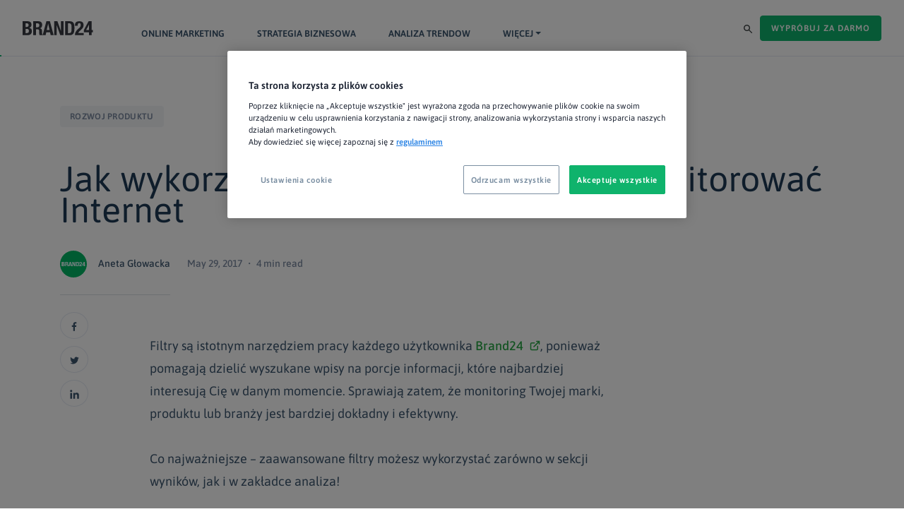

--- FILE ---
content_type: text/html; charset=UTF-8
request_url: https://brand24.pl/blog/jak-filtry-zwieksza-efektywnosc-monitoringu-internetu/
body_size: 22208
content:
<!doctype html>
<html dir="ltr" lang="en-US" prefix="og: https://ogp.me/ns#" class="no-js">
<head>
	<meta charset="UTF-8">
	
	<link href="https://brand24.pl/blog/app/themes/b24/assets/images/icons/favicon.ico" rel="shortcut icon">
	<link href="https://brand24.pl/blog/app/themes/b24/assets/images/icons/touch.png" rel="apple-touch-icon-precomposed">
	<link rel="dns-prefetch" href="//platform.twitter.com">
	<link rel="dns-prefetch" href="//www.google-analytics.com">
	<link rel="dns-prefetch" href="//cdnjs.cloudflare.com">
	<link rel="dns-prefetch" href="//maxcdn.bootstrapcdn.com">
	<link rel="dns-prefetch" href="//www.googletagservices.com">
	<link rel="dns-prefetch" href="//www.hotjar.com">
	<link rel="dns-prefetch" href="//www.heapanalytics.com">
	<link rel="preconnect" href="https://fonts.googleapis.com">
	<link rel="preconnect" href="https://fonts.gstatic.com" crossorigin>
	<link rel="alternate" type="application/rss+xml"
		  title="Brand24 Feed"
		  href="https://brand24.pl/blog/feed/">
	<meta http-equiv="X-UA-Compatible" content="IE=edge,chrome=1">
	<meta name="viewport" content="width=device-width, initial-scale=1.0">

		<style>img:is([sizes="auto" i], [sizes^="auto," i]) { contain-intrinsic-size: 3000px 1500px }</style>
	
		<!-- All in One SEO 4.9.1 - aioseo.com -->
		<title>Jak wykorzystując filtry efektywniej monitorować Internet | Brand24</title>
	<meta name="robots" content="max-snippet:-1, max-image-preview:large, max-video-preview:-1" />
	<meta name="author" content="Aneta Głowacka"/>
	<link rel="canonical" href="https://brand24.pl/blog/jak-filtry-zwieksza-efektywnosc-monitoringu-internetu/" />
	<meta name="generator" content="All in One SEO (AIOSEO) 4.9.1" />
		<meta property="og:locale" content="en_US" />
		<meta property="og:site_name" content="Akademia Brand24" />
		<meta property="og:type" content="article" />
		<meta property="og:title" content="Jak wykorzystując filtry efektywniej monitorować Internet | Brand24" />
		<meta property="og:url" content="https://brand24.pl/blog/jak-filtry-zwieksza-efektywnosc-monitoringu-internetu/" />
		<meta property="og:image" content="https://brand24.pl/blog/app/uploads/2017/05/makaroni-12-80.jpg" />
		<meta property="og:image:secure_url" content="https://brand24.pl/blog/app/uploads/2017/05/makaroni-12-80.jpg" />
		<meta property="og:image:width" content="1000" />
		<meta property="og:image:height" content="600" />
		<meta property="article:published_time" content="2017-05-29T21:31:07+00:00" />
		<meta property="article:modified_time" content="2020-12-29T14:37:14+00:00" />
		<meta name="twitter:card" content="summary_large_image" />
		<meta name="twitter:title" content="Jak wykorzystując filtry efektywniej monitorować Internet | Brand24" />
		<meta name="twitter:image" content="https://brand24.pl/blog/app/uploads/2017/05/makaroni-12-80.jpg" />
		<script type="application/ld+json" class="aioseo-schema">
			{"@context":"https:\/\/schema.org","@graph":[{"@type":"Article","@id":"https:\/\/brand24.pl\/blog\/jak-filtry-zwieksza-efektywnosc-monitoringu-internetu\/#article","name":"Jak wykorzystuj\u0105c filtry efektywniej monitorowa\u0107 Internet | Brand24","headline":"Jak wykorzystuj\u0105c filtry efektywniej monitorowa\u0107 Internet","author":{"@id":"https:\/\/brand24.pl\/blog\/author\/aneta-glowacka\/#author"},"publisher":{"@id":"https:\/\/brand24.pl\/blog\/#organization"},"image":{"@type":"ImageObject","url":"https:\/\/brand24.pl\/blog\/app\/uploads\/2017\/05\/makaroni-12-80.jpg","width":1000,"height":600,"caption":"Macaroon cookies on white wooden background with blank space for text,selective focus"},"datePublished":"2017-05-29T23:31:07+02:00","dateModified":"2020-12-29T15:37:14+01:00","inLanguage":"en-US","mainEntityOfPage":{"@id":"https:\/\/brand24.pl\/blog\/jak-filtry-zwieksza-efektywnosc-monitoringu-internetu\/#webpage"},"isPartOf":{"@id":"https:\/\/brand24.pl\/blog\/jak-filtry-zwieksza-efektywnosc-monitoringu-internetu\/#webpage"},"articleSection":"Rozwoj Produktu"},{"@type":"BreadcrumbList","@id":"https:\/\/brand24.pl\/blog\/jak-filtry-zwieksza-efektywnosc-monitoringu-internetu\/#breadcrumblist","itemListElement":[{"@type":"ListItem","@id":"https:\/\/brand24.pl\/blog#listItem","position":1,"name":"Home","item":"https:\/\/brand24.pl\/blog","nextItem":{"@type":"ListItem","@id":"https:\/\/brand24.pl\/blog\/category\/rozwoj-produktu\/#listItem","name":"Rozwoj Produktu"}},{"@type":"ListItem","@id":"https:\/\/brand24.pl\/blog\/category\/rozwoj-produktu\/#listItem","position":2,"name":"Rozwoj Produktu","item":"https:\/\/brand24.pl\/blog\/category\/rozwoj-produktu\/","nextItem":{"@type":"ListItem","@id":"https:\/\/brand24.pl\/blog\/jak-filtry-zwieksza-efektywnosc-monitoringu-internetu\/#listItem","name":"Jak wykorzystuj\u0105c filtry efektywniej monitorowa\u0107 Internet"},"previousItem":{"@type":"ListItem","@id":"https:\/\/brand24.pl\/blog#listItem","name":"Home"}},{"@type":"ListItem","@id":"https:\/\/brand24.pl\/blog\/jak-filtry-zwieksza-efektywnosc-monitoringu-internetu\/#listItem","position":3,"name":"Jak wykorzystuj\u0105c filtry efektywniej monitorowa\u0107 Internet","previousItem":{"@type":"ListItem","@id":"https:\/\/brand24.pl\/blog\/category\/rozwoj-produktu\/#listItem","name":"Rozwoj Produktu"}}]},{"@type":"Organization","@id":"https:\/\/brand24.pl\/blog\/#organization","name":"Brand24","description":"Porady, Analizy, Case study","url":"https:\/\/brand24.pl\/blog\/"},{"@type":"Person","@id":"https:\/\/brand24.pl\/blog\/author\/aneta-glowacka\/#author","url":"https:\/\/brand24.pl\/blog\/author\/aneta-glowacka\/","name":"Aneta G\u0142owacka","sameAs":["https:\/\/www.linkedin.com\/in\/aneta-gowacka-86b856119\/"]},{"@type":"WebPage","@id":"https:\/\/brand24.pl\/blog\/jak-filtry-zwieksza-efektywnosc-monitoringu-internetu\/#webpage","url":"https:\/\/brand24.pl\/blog\/jak-filtry-zwieksza-efektywnosc-monitoringu-internetu\/","name":"Jak wykorzystuj\u0105c filtry efektywniej monitorowa\u0107 Internet | Brand24","inLanguage":"en-US","isPartOf":{"@id":"https:\/\/brand24.pl\/blog\/#website"},"breadcrumb":{"@id":"https:\/\/brand24.pl\/blog\/jak-filtry-zwieksza-efektywnosc-monitoringu-internetu\/#breadcrumblist"},"author":{"@id":"https:\/\/brand24.pl\/blog\/author\/aneta-glowacka\/#author"},"creator":{"@id":"https:\/\/brand24.pl\/blog\/author\/aneta-glowacka\/#author"},"image":{"@type":"ImageObject","url":"https:\/\/brand24.pl\/blog\/app\/uploads\/2017\/05\/makaroni-12-80.jpg","@id":"https:\/\/brand24.pl\/blog\/jak-filtry-zwieksza-efektywnosc-monitoringu-internetu\/#mainImage","width":1000,"height":600,"caption":"Macaroon cookies on white wooden background with blank space for text,selective focus"},"primaryImageOfPage":{"@id":"https:\/\/brand24.pl\/blog\/jak-filtry-zwieksza-efektywnosc-monitoringu-internetu\/#mainImage"},"datePublished":"2017-05-29T23:31:07+02:00","dateModified":"2020-12-29T15:37:14+01:00"},{"@type":"WebSite","@id":"https:\/\/brand24.pl\/blog\/#website","url":"https:\/\/brand24.pl\/blog\/","name":"Brand24","description":"Porady, Analizy, Case study","inLanguage":"en-US","publisher":{"@id":"https:\/\/brand24.pl\/blog\/#organization"}}]}
		</script>
		<!-- All in One SEO -->

<link rel='dns-prefetch' href='//brand24.pl' />
<link rel='stylesheet' id='wp-block-library-css' href='https://brand24.pl/blog/wp/wp-includes/css/dist/block-library/style.min.css?ver=6.8.3' type='text/css' media='all' />
<style id='classic-theme-styles-inline-css' type='text/css'>
/*! This file is auto-generated */
.wp-block-button__link{color:#fff;background-color:#32373c;border-radius:9999px;box-shadow:none;text-decoration:none;padding:calc(.667em + 2px) calc(1.333em + 2px);font-size:1.125em}.wp-block-file__button{background:#32373c;color:#fff;text-decoration:none}
</style>
<link rel='stylesheet' id='aioseo/css/src/vue/standalone/blocks/table-of-contents/global.scss-css' href='https://brand24.pl/blog/app/plugins/all-in-one-seo-pack/dist/Lite/assets/css/table-of-contents/global.e90f6d47.css?ver=4.9.1' type='text/css' media='all' />
<link rel='stylesheet' id='wp-components-css' href='https://brand24.pl/blog/wp/wp-includes/css/dist/components/style.min.css?ver=6.8.3' type='text/css' media='all' />
<link rel='stylesheet' id='wp-preferences-css' href='https://brand24.pl/blog/wp/wp-includes/css/dist/preferences/style.min.css?ver=6.8.3' type='text/css' media='all' />
<link rel='stylesheet' id='wp-block-editor-css' href='https://brand24.pl/blog/wp/wp-includes/css/dist/block-editor/style.min.css?ver=6.8.3' type='text/css' media='all' />
<link rel='stylesheet' id='popup-maker-block-library-style-css' href='https://brand24.pl/blog/app/plugins/popup-maker/dist/packages/block-library-style.css?ver=dbea705cfafe089d65f1' type='text/css' media='all' />
<style id='global-styles-inline-css' type='text/css'>
:root{--wp--preset--aspect-ratio--square: 1;--wp--preset--aspect-ratio--4-3: 4/3;--wp--preset--aspect-ratio--3-4: 3/4;--wp--preset--aspect-ratio--3-2: 3/2;--wp--preset--aspect-ratio--2-3: 2/3;--wp--preset--aspect-ratio--16-9: 16/9;--wp--preset--aspect-ratio--9-16: 9/16;--wp--preset--color--black: #000000;--wp--preset--color--cyan-bluish-gray: #abb8c3;--wp--preset--color--white: #ffffff;--wp--preset--color--pale-pink: #f78da7;--wp--preset--color--vivid-red: #cf2e2e;--wp--preset--color--luminous-vivid-orange: #ff6900;--wp--preset--color--luminous-vivid-amber: #fcb900;--wp--preset--color--light-green-cyan: #7bdcb5;--wp--preset--color--vivid-green-cyan: #00d084;--wp--preset--color--pale-cyan-blue: #8ed1fc;--wp--preset--color--vivid-cyan-blue: #0693e3;--wp--preset--color--vivid-purple: #9b51e0;--wp--preset--gradient--vivid-cyan-blue-to-vivid-purple: linear-gradient(135deg,rgba(6,147,227,1) 0%,rgb(155,81,224) 100%);--wp--preset--gradient--light-green-cyan-to-vivid-green-cyan: linear-gradient(135deg,rgb(122,220,180) 0%,rgb(0,208,130) 100%);--wp--preset--gradient--luminous-vivid-amber-to-luminous-vivid-orange: linear-gradient(135deg,rgba(252,185,0,1) 0%,rgba(255,105,0,1) 100%);--wp--preset--gradient--luminous-vivid-orange-to-vivid-red: linear-gradient(135deg,rgba(255,105,0,1) 0%,rgb(207,46,46) 100%);--wp--preset--gradient--very-light-gray-to-cyan-bluish-gray: linear-gradient(135deg,rgb(238,238,238) 0%,rgb(169,184,195) 100%);--wp--preset--gradient--cool-to-warm-spectrum: linear-gradient(135deg,rgb(74,234,220) 0%,rgb(151,120,209) 20%,rgb(207,42,186) 40%,rgb(238,44,130) 60%,rgb(251,105,98) 80%,rgb(254,248,76) 100%);--wp--preset--gradient--blush-light-purple: linear-gradient(135deg,rgb(255,206,236) 0%,rgb(152,150,240) 100%);--wp--preset--gradient--blush-bordeaux: linear-gradient(135deg,rgb(254,205,165) 0%,rgb(254,45,45) 50%,rgb(107,0,62) 100%);--wp--preset--gradient--luminous-dusk: linear-gradient(135deg,rgb(255,203,112) 0%,rgb(199,81,192) 50%,rgb(65,88,208) 100%);--wp--preset--gradient--pale-ocean: linear-gradient(135deg,rgb(255,245,203) 0%,rgb(182,227,212) 50%,rgb(51,167,181) 100%);--wp--preset--gradient--electric-grass: linear-gradient(135deg,rgb(202,248,128) 0%,rgb(113,206,126) 100%);--wp--preset--gradient--midnight: linear-gradient(135deg,rgb(2,3,129) 0%,rgb(40,116,252) 100%);--wp--preset--font-size--small: 13px;--wp--preset--font-size--medium: 20px;--wp--preset--font-size--large: 36px;--wp--preset--font-size--x-large: 42px;--wp--preset--spacing--20: 0.44rem;--wp--preset--spacing--30: 0.67rem;--wp--preset--spacing--40: 1rem;--wp--preset--spacing--50: 1.5rem;--wp--preset--spacing--60: 2.25rem;--wp--preset--spacing--70: 3.38rem;--wp--preset--spacing--80: 5.06rem;--wp--preset--shadow--natural: 6px 6px 9px rgba(0, 0, 0, 0.2);--wp--preset--shadow--deep: 12px 12px 50px rgba(0, 0, 0, 0.4);--wp--preset--shadow--sharp: 6px 6px 0px rgba(0, 0, 0, 0.2);--wp--preset--shadow--outlined: 6px 6px 0px -3px rgba(255, 255, 255, 1), 6px 6px rgba(0, 0, 0, 1);--wp--preset--shadow--crisp: 6px 6px 0px rgba(0, 0, 0, 1);}:where(.is-layout-flex){gap: 0.5em;}:where(.is-layout-grid){gap: 0.5em;}body .is-layout-flex{display: flex;}.is-layout-flex{flex-wrap: wrap;align-items: center;}.is-layout-flex > :is(*, div){margin: 0;}body .is-layout-grid{display: grid;}.is-layout-grid > :is(*, div){margin: 0;}:where(.wp-block-columns.is-layout-flex){gap: 2em;}:where(.wp-block-columns.is-layout-grid){gap: 2em;}:where(.wp-block-post-template.is-layout-flex){gap: 1.25em;}:where(.wp-block-post-template.is-layout-grid){gap: 1.25em;}.has-black-color{color: var(--wp--preset--color--black) !important;}.has-cyan-bluish-gray-color{color: var(--wp--preset--color--cyan-bluish-gray) !important;}.has-white-color{color: var(--wp--preset--color--white) !important;}.has-pale-pink-color{color: var(--wp--preset--color--pale-pink) !important;}.has-vivid-red-color{color: var(--wp--preset--color--vivid-red) !important;}.has-luminous-vivid-orange-color{color: var(--wp--preset--color--luminous-vivid-orange) !important;}.has-luminous-vivid-amber-color{color: var(--wp--preset--color--luminous-vivid-amber) !important;}.has-light-green-cyan-color{color: var(--wp--preset--color--light-green-cyan) !important;}.has-vivid-green-cyan-color{color: var(--wp--preset--color--vivid-green-cyan) !important;}.has-pale-cyan-blue-color{color: var(--wp--preset--color--pale-cyan-blue) !important;}.has-vivid-cyan-blue-color{color: var(--wp--preset--color--vivid-cyan-blue) !important;}.has-vivid-purple-color{color: var(--wp--preset--color--vivid-purple) !important;}.has-black-background-color{background-color: var(--wp--preset--color--black) !important;}.has-cyan-bluish-gray-background-color{background-color: var(--wp--preset--color--cyan-bluish-gray) !important;}.has-white-background-color{background-color: var(--wp--preset--color--white) !important;}.has-pale-pink-background-color{background-color: var(--wp--preset--color--pale-pink) !important;}.has-vivid-red-background-color{background-color: var(--wp--preset--color--vivid-red) !important;}.has-luminous-vivid-orange-background-color{background-color: var(--wp--preset--color--luminous-vivid-orange) !important;}.has-luminous-vivid-amber-background-color{background-color: var(--wp--preset--color--luminous-vivid-amber) !important;}.has-light-green-cyan-background-color{background-color: var(--wp--preset--color--light-green-cyan) !important;}.has-vivid-green-cyan-background-color{background-color: var(--wp--preset--color--vivid-green-cyan) !important;}.has-pale-cyan-blue-background-color{background-color: var(--wp--preset--color--pale-cyan-blue) !important;}.has-vivid-cyan-blue-background-color{background-color: var(--wp--preset--color--vivid-cyan-blue) !important;}.has-vivid-purple-background-color{background-color: var(--wp--preset--color--vivid-purple) !important;}.has-black-border-color{border-color: var(--wp--preset--color--black) !important;}.has-cyan-bluish-gray-border-color{border-color: var(--wp--preset--color--cyan-bluish-gray) !important;}.has-white-border-color{border-color: var(--wp--preset--color--white) !important;}.has-pale-pink-border-color{border-color: var(--wp--preset--color--pale-pink) !important;}.has-vivid-red-border-color{border-color: var(--wp--preset--color--vivid-red) !important;}.has-luminous-vivid-orange-border-color{border-color: var(--wp--preset--color--luminous-vivid-orange) !important;}.has-luminous-vivid-amber-border-color{border-color: var(--wp--preset--color--luminous-vivid-amber) !important;}.has-light-green-cyan-border-color{border-color: var(--wp--preset--color--light-green-cyan) !important;}.has-vivid-green-cyan-border-color{border-color: var(--wp--preset--color--vivid-green-cyan) !important;}.has-pale-cyan-blue-border-color{border-color: var(--wp--preset--color--pale-cyan-blue) !important;}.has-vivid-cyan-blue-border-color{border-color: var(--wp--preset--color--vivid-cyan-blue) !important;}.has-vivid-purple-border-color{border-color: var(--wp--preset--color--vivid-purple) !important;}.has-vivid-cyan-blue-to-vivid-purple-gradient-background{background: var(--wp--preset--gradient--vivid-cyan-blue-to-vivid-purple) !important;}.has-light-green-cyan-to-vivid-green-cyan-gradient-background{background: var(--wp--preset--gradient--light-green-cyan-to-vivid-green-cyan) !important;}.has-luminous-vivid-amber-to-luminous-vivid-orange-gradient-background{background: var(--wp--preset--gradient--luminous-vivid-amber-to-luminous-vivid-orange) !important;}.has-luminous-vivid-orange-to-vivid-red-gradient-background{background: var(--wp--preset--gradient--luminous-vivid-orange-to-vivid-red) !important;}.has-very-light-gray-to-cyan-bluish-gray-gradient-background{background: var(--wp--preset--gradient--very-light-gray-to-cyan-bluish-gray) !important;}.has-cool-to-warm-spectrum-gradient-background{background: var(--wp--preset--gradient--cool-to-warm-spectrum) !important;}.has-blush-light-purple-gradient-background{background: var(--wp--preset--gradient--blush-light-purple) !important;}.has-blush-bordeaux-gradient-background{background: var(--wp--preset--gradient--blush-bordeaux) !important;}.has-luminous-dusk-gradient-background{background: var(--wp--preset--gradient--luminous-dusk) !important;}.has-pale-ocean-gradient-background{background: var(--wp--preset--gradient--pale-ocean) !important;}.has-electric-grass-gradient-background{background: var(--wp--preset--gradient--electric-grass) !important;}.has-midnight-gradient-background{background: var(--wp--preset--gradient--midnight) !important;}.has-small-font-size{font-size: var(--wp--preset--font-size--small) !important;}.has-medium-font-size{font-size: var(--wp--preset--font-size--medium) !important;}.has-large-font-size{font-size: var(--wp--preset--font-size--large) !important;}.has-x-large-font-size{font-size: var(--wp--preset--font-size--x-large) !important;}
:where(.wp-block-post-template.is-layout-flex){gap: 1.25em;}:where(.wp-block-post-template.is-layout-grid){gap: 1.25em;}
:where(.wp-block-columns.is-layout-flex){gap: 2em;}:where(.wp-block-columns.is-layout-grid){gap: 2em;}
:root :where(.wp-block-pullquote){font-size: 1.5em;line-height: 1.6;}
</style>
<link rel='stylesheet' id='b24_main-css' href='https://brand24.pl/blog/app/themes/b24/dist/css/main.min.css?ver=5.1' type='text/css' media='all' />
<link rel="https://api.w.org/" href="https://brand24.pl/blog/wp-json/" /><link rel="alternate" title="JSON" type="application/json" href="https://brand24.pl/blog/wp-json/wp/v2/posts/7117" /><link rel="EditURI" type="application/rsd+xml" title="RSD" href="https://brand24.pl/blog/wp/xmlrpc.php?rsd" />
<meta name="generator" content="WordPress 6.8.3" />
<link rel='shortlink' href='https://brand24.pl/blog/?p=7117' />
<link rel="alternate" title="oEmbed (JSON)" type="application/json+oembed" href="https://brand24.pl/blog/wp-json/oembed/1.0/embed?url=https%3A%2F%2Fbrand24.pl%2Fblog%2Fjak-filtry-zwieksza-efektywnosc-monitoringu-internetu%2F" />
<link rel="alternate" title="oEmbed (XML)" type="text/xml+oembed" href="https://brand24.pl/blog/wp-json/oembed/1.0/embed?url=https%3A%2F%2Fbrand24.pl%2Fblog%2Fjak-filtry-zwieksza-efektywnosc-monitoringu-internetu%2F&#038;format=xml" />
<script>
	var b24LoggedUserId = '';
	var b24LoggedAccountId = '';
	var b24LoggedAccountKind = '';

	if ( b24LoggedUserId ) {
		if ( ! window.dataLayer ) {
			window.dataLayer = [];
		}
		window.dataLayer.push( {
			'uid': b24LoggedUserId,
			'aid': b24LoggedAccountId,
			'kind': b24LoggedAccountKind,
		} );
	}
</script><!-- Anti-flicker snippet (recommended)  -->
<style>.async-hide { opacity: 0 !important} </style>
<script>(function(a,s,y,n,c,h,i,d,e){s.className+=' '+y;h.start=1*new Date;
		h.end=i=function(){s.className=s.className.replace(RegExp(' ?'+y),'')};
		(a[n]=a[n]||[]).hide=h;setTimeout(function(){i();h.end=null},c);h.timeout=c;
	})(window,document.documentElement,'async-hide','dataLayer',4000,
		{'GTM-N6W8M7C':true});</script>
<!-- Google Tag Manager -->
<script>(
		function(w,d,s,l,i){w[l]=w[l]||[];w[l].push({'gtm.start':
				new Date().getTime(),event:'gtm.js'});var f=d.getElementsByTagName(s)[0],
			j=d.createElement(s),dl=l!='dataLayer'?'&l='+l:'';j.async=true;j.src=
			'https://www.googletagmanager.com/gtm.js?id='+i+dl;f.parentNode.insertBefore(j,f);
		})(window,document,'script','dataLayer','GTM-N6W8M7C');
</script>
<!-- End Google Tag Manager --><link rel="icon" href="https://brand24.pl/blog/app/uploads/2015/08/cropped-fav_b24.v31-250x250.png" sizes="32x32" />
<link rel="icon" href="https://brand24.pl/blog/app/uploads/2015/08/cropped-fav_b24.v31-250x250.png" sizes="192x192" />
<link rel="apple-touch-icon" href="https://brand24.pl/blog/app/uploads/2015/08/cropped-fav_b24.v31-250x250.png" />
<meta name="msapplication-TileImage" content="https://brand24.pl/blog/app/uploads/2015/08/cropped-fav_b24.v31-450x450.png" />
<noscript><style id="rocket-lazyload-nojs-css">.rll-youtube-player, [data-lazy-src]{display:none !important;}</style></noscript>
	<!--[if lt IE 9]>
	<script type="text/javascript" src="https://brand24.pl/blog/app/themes/b24/assets/js/plugins/respond.min.js"></script>
	<![endif]-->
</head>
<body class="wp-singular post-template-default single single-post postid-7117 single-format-standard wp-theme-b24">
<div class="wrapper">
<header class="header clear" role="banner">
	<nav class="navbar fixed-top navbar-light navbar-expand-lg">
		<a class="navbar-brand" href="https://brand24.pl/">
			<img src="https://brand24.pl/blog/app/themes/b24/assets/images/logo-b24.svg" alt="Brand24"
			     width="100" height="20"/>
            Brand24		</a>

		<div class="collapse navbar-collapse" id="header-nav">
			<ul id="menu-primary-navigation" class="navbar-nav"><li id="menu-item-34769" class="menu-item menu-item-type-taxonomy menu-item-object-category nav-item menu-item-34769"><a  href="https://brand24.pl/blog/category/online-marketing/" class="nav-link" >Online Marketing</a></li><li id="menu-item-34770" class="menu-item menu-item-type-taxonomy menu-item-object-category nav-item menu-item-34770"><a  href="https://brand24.pl/blog/category/strategia-biznesowa/" class="nav-link" >Strategia Biznesowa</a></li><li id="menu-item-34771" class="menu-item menu-item-type-taxonomy menu-item-object-category nav-item menu-item-34771"><a  href="https://brand24.pl/blog/category/analiza-trendow/" class="nav-link" >Analiza Trendow</a></li><li id="menu-item-5437" class="menu-item menu-item-type-custom menu-item-object-custom menu-item-has-children nav-item menu-item-5437 dropdown"><a  href="#" class="nav-link dropdown-toggle" data-toggle="dropdown">Więcej</a><div class="dropdown-menu"><a  href="https://brand24.pl/blog/category/praktyczne-zastosowania/" class="dropdown-item" >Praktyczne zastosowania</a><a  href="https://brand24.pl/blog/category/rozwoj-produktu/" class="dropdown-item" >Rozwoj Produktu</a><a  href="https://brand24.pl/blog/category/wizerunek-firmy/" class="dropdown-item" >Wizerunek Firmy</a><a  href="https://brand24.pl/blog/category/guest-posts/" class="dropdown-item" >Guest Posts</a></div></li></ul>		</div>
		<div class="navbar__forms">
			<form class="search-form form-inline mr-2 d-none d-sm-block" action="https://brand24.pl/blog">
	<input class="search-form__input" name="s" value="" type="search"
	       placeholder="Search Brand24 blog">
	<button class="search-form__submit-button" aria-label="" type="submit">
		<svg width="12px" height="12px" viewBox="0 0 12 12" version="1.1" xmlns="http://www.w3.org/2000/svg"
		     xmlns:xlink="http://www.w3.org/1999/xlink">
			<g id="Page-1" stroke="none" stroke-width="1" fill="none" fill-rule="evenodd">
				<g id="Artboard-Copy-3" transform="translate(-1619.000000, -28.000000)" fill="#383E3F"
				   fill-rule="nonzero">
					<g id="np_magnifying-glass_888719_000000" transform="translate(1619.000000, 28.000000)">
						<path
							d="M11.791044,10.8170119 L8.17417777,7.19959933 C8.73046462,6.46920519 9.04350118,5.53012702 9.04350118,4.5212649 C9.04350118,2.01705644 7.02637703,0 4.5220845,0 C2.01779197,0 0,2.01772423 0,4.52193269 C0,7.02614115 2.01712416,9.0431976 4.52141669,9.0431976 C5.53031267,9.0431976 6.43419532,8.73017154 7.19984102,8.17390337 L10.8173751,11.791316 C10.9562848,11.9302211 11.1304116,12 11.3045434,12 C11.4786752,12 11.6521392,11.9302211 11.7917118,11.791316 C12.069538,11.512848 12.069538,11.0954799 11.7910595,10.8170286 L11.791044,10.8170119 Z M4.5220845,7.65219327 C2.78276986,7.65219327 1.39171884,6.26118894 1.39171884,4.52193269 C1.39171884,2.78267644 2.78276986,1.39167212 4.5220845,1.39167212 C6.26139913,1.39167212 7.65245016,2.78267644 7.65245016,4.52193269 C7.65245016,6.26052115 6.26074802,7.65219327 4.5220845,7.65219327 Z"></path>
					</g>
				</g>
			</g>
		</svg>
	</button>
</form>
		</div>
		<div class="navbar__actions">
			<a href="https://panel.brand24.pl/konto/rejestracja/" class="btn btn-b24 btn-primary">
	Wypróbuj za darmo</a>		</div>
		<div class="navbar__mobile-nav d-lg-none">
			<button class="navbar-toggler" type="button" data-toggle="collapse" data-target="#mobile-nav"
			        aria-controls="mobile-nav" aria-expanded="false" aria-label="Toggle navigation">
				<span class="navbar-toggler-icon"></span>
			</button>
			<div class="collapse navbar-collapse" id="mobile-nav">
				<ul id="menu-mobile" class="navbar-nav"><li id="menu-item-34776" class="menu-item menu-item-type-taxonomy menu-item-object-category nav-item menu-item-34776"><a  href="https://brand24.pl/blog/category/online-marketing/" class="nav-link" >Online Marketing</a></li><li id="menu-item-34777" class="menu-item menu-item-type-taxonomy menu-item-object-category nav-item menu-item-34777"><a  href="https://brand24.pl/blog/category/strategia-biznesowa/" class="nav-link" >Strategia Biznesowa</a></li><li id="menu-item-34778" class="menu-item menu-item-type-taxonomy menu-item-object-category nav-item menu-item-34778"><a  href="https://brand24.pl/blog/category/analiza-trendow/" class="nav-link" >Analiza Trendow</a></li><li id="menu-item-34779" class="menu-item menu-item-type-taxonomy menu-item-object-category nav-item menu-item-34779"><a  href="https://brand24.pl/blog/category/praktyczne-zastosowania/" class="nav-link" >Praktyczne zastosowania</a></li><li id="menu-item-34780" class="menu-item menu-item-type-taxonomy menu-item-object-category current-post-ancestor current-menu-parent current-post-parent nav-item menu-item-34780"><a  href="https://brand24.pl/blog/category/rozwoj-produktu/" class="nav-link" >Rozwoj Produktu</a></li><li id="menu-item-34781" class="menu-item menu-item-type-taxonomy menu-item-object-category nav-item menu-item-34781"><a  href="https://brand24.pl/blog/category/wizerunek-firmy/" class="nav-link" >Wizerunek Firmy</a></li><li id="menu-item-34782" class="menu-item menu-item-type-taxonomy menu-item-object-category nav-item menu-item-34782"><a  href="https://brand24.pl/blog/category/guest-posts/" class="nav-link" >Guest Posts</a></li></ul>			</div>
		</div>
		<div class="navbar__bottom-border"></div>
	</nav>
</header>
<main role="main">
	<!-- section -->
	<section>

		
			<!-- article -->
			<article class="single-post-content" id="post-7117" class="post-7117 post type-post status-publish format-standard has-post-thumbnail hentry category-rozwoj-produktu">

				<div class="container">
					<div class="row">

						<div class="col-12">
							<div class="single-post-content__categories"><ul class="post-categories">
	<li><a href="https://brand24.pl/blog/category/rozwoj-produktu/" rel="category tag">Rozwoj Produktu</a></li></ul></div>
							<!-- post title -->
							<h1 class="single-post-content__title">
								Jak wykorzystując filtry efektywniej monitorować Internet							</h1>
							<!-- /post title -->

							<div class="single-post-content__details">
								<div class="single-post-content__details-author">
                  <a href="https://brand24.pl/blog/author/aneta-glowacka/">
									              <img src="https://brand24.pl/blog/app/themes/b24/assets/images/brand24_blog_avatar.png" alt="Aneta Głowacka">
        
    <span class="single-post-content__details-author-name">
        Aneta Głowacka    </span>
	                  </a>
								</div>
								<div class="single-post-content__details-date-and-read-time">
									May 29, 2017									・
									4 min read								</div>
								<div class="single-post-content__details-comments">
																	</div>
							</div>

						</div>

						<aside class="sidebar col-lg-1" role="complementary">
							<div class="single-post-content__social-media">
								<a class="sharing-source" id="share_facebook">
									<img src="https://brand24.pl/blog/app/themes/b24/assets/images/icon_facebook.svg"
										 alt="Share with Facebook" />
								</a>
								<a class="sharing-source" id="share_twitter">
									<img src="https://brand24.pl/blog/app/themes/b24/assets/images/icon_twitter.svg"
										 alt="Share with Twitter" />
								</a>
								<a class="sharing-source" id="share_linkedin">
									<img src="https://brand24.pl/blog/app/themes/b24/assets/images/icon_linkedin.svg"
										 alt="Share with LinkedIn" />
								</a>
							</div>
						</aside>

						<div class="col col-md-12 col-lg-8">

							<div class="single-post-content__content">
											<p>Filtry są istotnym narzędziem pracy każdego użytkownika <a href="https://brand24.pl/" target="_blank" rel="noopener noreferrer">Brand24</a>, ponieważ pomagają dzielić wyszukane wpisy na porcje informacji, które najbardziej interesują Cię w danym momencie. Sprawiają zatem, że monitoring Twojej marki, produktu lub branży jest bardziej dokładny i efektywny.</p>
<p>Co najważniejsze &#8211; zaawansowane filtry możesz wykorzystać zarówno w sekcji wyników, jak i w zakładce analiza!</p>
<ul>
<li>Możesz zatem filtrować swoje wzmianki aby odnaleźć wpisy, które charakteryzują się wybranymi przez Ciebie parametrami.</li>
<li>Możesz też przefiltrować zagregowane wpisy, aby sprawdzić, jak w wybranych przez Ciebie warunkach kształtują się najważniejsze statystyki z monitoringu.</li>
</ul>
<h2>Filtry Brand24</h2>
<p>Filtry dostępne w naszym narzędziu pozwalają budować złożone zapytania, dzięki którym odnajdziesz najbardziej trafne wyniki.</p>
<p>Sprawdźmy, jak działa każdy z nich.</p>
<h3>Filtr treści</h3>
<p>Brand24 dostarcza wewnętrzną wyszukiwarkę, która<strong> wyświetla lub wyklucza wpisy, które zawierają w sobie wskazaną frazę</strong>.</p>
<p><img fetchpriority="high" decoding="async" class="alignnone size-full wp-image-7126" src="https://brand24.pl/blog/app/uploads/2017/05/filtr-tresci.png" alt="" width="851" height="254" srcset="https://brand24.pl/blog/app/uploads/2017/05/filtr-tresci.png 851w, https://brand24.pl/blog/app/uploads/2017/05/filtr-tresci-768x229.png 768w, https://brand24.pl/blog/app/uploads/2017/05/filtr-tresci-300x90.png 300w, https://brand24.pl/blog/app/uploads/2017/05/filtr-tresci-750x224.png 750w" sizes="(max-width: 851px) 100vw, 851px" /></p>
<p>Jest to szczególnie przydatne, np. w takich sytuacjach:</p>
<ol>
<li>Jeżeli masz ogólny projekt dotyczący Twojej marki i chcesz odszukać w nim wzmianki dotyczące konkretnego produktu.</li>
<li>Jeżeli nazwa Twojej marki nie jest jednoznaczna. Wtedy słowa kluczowe mogą wprowadzić do Twojego projektu wzmianki, które nie dotyczą interesujących Ciebie kwestii, z kolei dodanie słów wymaganych i wykluczonych może za bardzo zawęzić kontekst dyskusji. Najlepszym rozwiązaniem w takiej sytuacji jest ustawienie ogólnego projektu, a następnie założenie wewnętrznego filtru treści.</li>
</ol>
<p>W przypadku wyszukania kliku fraz jednocześnie, wskaż czego szukasz używając poniższych kwantyfikatorów:</p>
<ul>
<li><strong> {AND} – oraz</strong>, np. czekolada {AND} kakao – filtr pokaże tylko wpisy, które zawierają w sobie jednocześnie te dwa słowa;</li>
<li><strong>{OR} – lub</strong>, np. czekolada {OR} kakao {OR} budyń – wyświetlone zostaną wpisy zawierające przynajmniej jeden z wymienionych zwrotów;</li>
<li><strong>{NOT} – wyklucz frazę</strong>, np. {NOT} kakao {AND} {NOT} czekolada &#8211; nie wyświetli wpisów, które zawierają przynajmniej jedno z wymienionych słów.</li>
</ul>
<h3>Filtr źródeł</h3>
<p>Otwierając swój projekt, uzyskasz wyniki ze wszystkich miejsc w sieci, gdzie mówiło się o Twojej marce, produkcie lub wskazanym temacie. Możesz jednak pogrupować je według źródeł, na których zostały odnalezione. Może interesują Cię w danym momencie tylko wzmianki z strony z wideo i zdjęciami? Albo z kilka typów stron jednocześnie? Wystarczy, że zaznaczysz wybrane źródła, tak jak pokazano na grafice poniżej.</p>
<p><img decoding="async" class="alignnone size-full wp-image-7142" src="https://brand24.pl/blog/app/uploads/2017/05/filtr-zrodel.png" alt="" width="903" height="142" srcset="https://brand24.pl/blog/app/uploads/2017/05/filtr-zrodel.png 903w, https://brand24.pl/blog/app/uploads/2017/05/filtr-zrodel-768x121.png 768w, https://brand24.pl/blog/app/uploads/2017/05/filtr-zrodel-300x47.png 300w, https://brand24.pl/blog/app/uploads/2017/05/filtr-zrodel-750x118.png 750w" sizes="(max-width: 903px) 100vw, 903px" /></p>
<h3>Filtr sentymentu</h3>
<p>Monitoring Internetu pomaga zarządzać reputacją marki. Za każdym razem, kiedy w sieci pojawi się nieprzychylny komentarz możesz szybko zareagować, a gdy ktoś podzieli się miłymi słowami &#8211; podziękować. Ułatwi to filtr sentymentu, dzięki któremu możesz wybrać, czy chcesz zobaczyć pozytywne, czy negatywne wpisy &#8211; przesuń suwak na odpowiednią wartość i gotowe.</p>
<p><img decoding="async" class="alignnone size-full wp-image-7130" src="https://brand24.pl/blog/app/uploads/2017/05/filtr-sentymentu-1.png" alt="" width="723" height="257" srcset="https://brand24.pl/blog/app/uploads/2017/05/filtr-sentymentu-1.png 723w, https://brand24.pl/blog/app/uploads/2017/05/filtr-sentymentu-1-300x107.png 300w" sizes="(max-width: 723px) 100vw, 723px" /></p>
<h3>Filtr influence score</h3>
<p>Influence score pozwala podzielić wzmianki pod kątem tego,<strong> jak wpływowi są ich autorzy lub strony, na których powstały. </strong>Kształtuje go szereg czynników, np. ile osób może potencjalnie zobaczyć daną wzmiankę, lub jak wiele interakcji zebrała. Wskaźnik ten przyjmuje u nas wartość od 1 do 10.</p>
<p>Dzięki filtrowi influence score, za pomocą suwaka w łatwy sposób posortujesz wyniki pod kątem nadanej im wagi. Wybierając influence score na poziomie 10, znajdziesz najbardziej wpływowych autorów. Dzięki temu przekonasz się z kim warto nawiązać kontakt.</p>
<p><img loading="lazy" decoding="async" class="alignnone size-full wp-image-7134" src="https://brand24.pl/blog/app/uploads/2017/05/influence-score2.png" alt="" width="765" height="304" srcset="https://brand24.pl/blog/app/uploads/2017/05/influence-score2.png 765w, https://brand24.pl/blog/app/uploads/2017/05/influence-score2-300x119.png 300w, https://brand24.pl/blog/app/uploads/2017/05/influence-score2-750x298.png 750w" sizes="auto, (max-width: 765px) 100vw, 765px" /></p>
<h3>Filtr interakcji</h3>
<p>Ten filtr pozwala wyselekcjonować wzmianki, które mają określoną liczbę wybranych zdarzeń w social media:</p>
<ul>
<li>udostępnień,</li>
<li>polubień,</li>
<li>komentarzy.</li>
</ul>
<p>Za pomocą tego<strong> w łatwy sposób odnajdziesz posty, które wzbudziły największe zaangażowanie w social media, aby zająć się nimi w pierwszej kolejności. </strong>Możesz określić ilość wszystkich interakcji lub np. tylko komentarzy.</p>
<p><img loading="lazy" decoding="async" class="alignnone size-full wp-image-7137" src="https://brand24.pl/blog/app/uploads/2017/05/filtr-interakcji.png" alt="" width="731" height="350" srcset="https://brand24.pl/blog/app/uploads/2017/05/filtr-interakcji.png 731w, https://brand24.pl/blog/app/uploads/2017/05/filtr-interakcji-300x144.png 300w, https://brand24.pl/blog/app/uploads/2017/05/filtr-interakcji-170x80.png 170w" sizes="auto, (max-width: 731px) 100vw, 731px" /></p>
<h3>Filtr wizyt</h3>
<p>Ten filtr pozwala odfiltrować wyniki na podstawie ilości wizyt, jakie w skali miesiąca odnotowują strony internetowe, na których zostały odnalezione. Możesz ustalić, czy ma to być ilość wizyt:</p>
<ul>
<li>większa niż&#8230;</li>
<li>mniejsza niż&#8230;</li>
<li>równa&#8230;</li>
</ul>
<p>Na przykład możesz wskazać ilość wizyt większą niż 10 000, <strong>aby znaleźć często odwiedzane strony, co jednocześnie może oznaczać, że są bardziej wpływowe. </strong></p>
<p><img loading="lazy" decoding="async" class="alignnone size-full wp-image-7146" src="https://brand24.pl/blog/app/uploads/2017/05/filtr-wizyt.png" alt="" width="733" height="296" srcset="https://brand24.pl/blog/app/uploads/2017/05/filtr-wizyt.png 733w, https://brand24.pl/blog/app/uploads/2017/05/filtr-wizyt-300x121.png 300w" sizes="auto, (max-width: 733px) 100vw, 733px" /></p>
<h3>Filtr domen</h3>
<p>Jeżeli chcesz odszukać lub wykluczyć wpisy z konkretnej domeny lub domen, służy do tego filtrowanie po domenie. Wystarczy wpisać jej nazwę i kliknąć &#8220;Szukaj&#8221;. W przypadku wyszukiwania wielu domen jednocześnie, należy użyć kwantyfikatorów, podobnie jak w przypadku wyszukiwania fraz:</p>
<ul>
<li>{AND} – oraz,</li>
<li>{OR} – lub,</li>
<li>{NOT} – wyklucza domenę,</li>
</ul>
<p>Przykładowo, jeżeli wpiszesz w wyszukiwarce <em>{NOT} wykop.pl {AND} {NOT} wizaz.pl</em> wykluczysz wpisy z tych dwóch domen.<img loading="lazy" decoding="async" class="alignnone size-full wp-image-7148" src="https://brand24.pl/blog/app/uploads/2017/05/filtr-domen.png" alt="" width="731" height="304" srcset="https://brand24.pl/blog/app/uploads/2017/05/filtr-domen.png 731w, https://brand24.pl/blog/app/uploads/2017/05/filtr-domen-300x125.png 300w" sizes="auto, (max-width: 731px) 100vw, 731px" /></p>
<h3>Filtr autorów</h3>
<p>Filtr autorów pozawala wyświetlić lub wykluczyć wpisy konkretnych autorów. W przypadku wyszukiwania wielu autorów, ponownie do dyspozycji mamy kwantyfikatory:</p>
<ul>
<li>{AND} – oraz,</li>
<li>{OR} – lub,</li>
<li>{NOT} – wyklucza wpisy autora.</li>
</ul>
<p>Jeżeli masz wśród swoich odbiorców osobę, która często publikuje posty na Twój temat, z tym filtrem z łatwością odnajdziesz jej wszystkie wpisy.</p>
<p><img loading="lazy" decoding="async" class="alignnone size-full wp-image-7149" src="https://brand24.pl/blog/app/uploads/2017/05/filtr-autorow.png" alt="" width="733" height="390" srcset="https://brand24.pl/blog/app/uploads/2017/05/filtr-autorow.png 733w, https://brand24.pl/blog/app/uploads/2017/05/filtr-autorow-300x160.png 300w, https://brand24.pl/blog/app/uploads/2017/05/filtr-autorow-360x192.png 360w" sizes="auto, (max-width: 733px) 100vw, 733px" /></p>
<h3>Filtr płci</h3>
<p>Jeżeli interesują Cię wzmianki pochodzące tylko od kobiet lub tylko od mężczyzn możesz użyć filtru płci. Kliknij odpowiednią ikonkę, aby otrzymać interesujące Cię wyniki.</p>
<p><img loading="lazy" decoding="async" class="alignnone size-full wp-image-7150" src="https://brand24.pl/blog/app/uploads/2017/05/filtr-plci.png" alt="" width="735" height="289" srcset="https://brand24.pl/blog/app/uploads/2017/05/filtr-plci.png 735w, https://brand24.pl/blog/app/uploads/2017/05/filtr-plci-300x118.png 300w" sizes="auto, (max-width: 735px) 100vw, 735px" /></p>
<h3>Filtr grupowanych wzmianek</h3>
<p>W Brand24 możesz przypisać wzmianki do stworzonych przez siebie grup, które znajdziesz na liście filtrów. Grupuj wzmianki dotyczące Twoich kampanii, konkurencji, czy hashtagów, a następnie odnajdź je za pomocą filtrowania. Wystarczy wśród wszystkich Twoich grup wskazać tą, która w danym momencie jest Ci potrzebna.</p>
<p><img loading="lazy" decoding="async" class="alignnone size-full wp-image-7160" src="https://brand24.pl/blog/app/uploads/2017/05/filtr-grupy.png" alt="" width="822" height="366" srcset="https://brand24.pl/blog/app/uploads/2017/05/filtr-grupy.png 822w, https://brand24.pl/blog/app/uploads/2017/05/filtr-grupy-768x342.png 768w, https://brand24.pl/blog/app/uploads/2017/05/filtr-grupy-300x134.png 300w, https://brand24.pl/blog/app/uploads/2017/05/filtr-grupy-750x334.png 750w" sizes="auto, (max-width: 822px) 100vw, 822px" /></p>
<h3>Filtr oznaczonych wzmianek</h3>
<p>Dodatkowo, jeżeli wybrane wzmianki są dla Ciebie wyjątkowo istotne, możesz je oznaczyć, co wyodrębni je wizualnie od pozostałych wpisów. Możesz następnie w łatwy sposób je odnaleźć, filtrując tylko oznaczone wpisy. To znacznie oszczędzi Twój czas.</p>
<p><img loading="lazy" decoding="async" class="alignnone size-full wp-image-7161" src="https://brand24.pl/blog/app/uploads/2017/05/filtr-oznaczone.png" alt="" width="838" height="309" srcset="https://brand24.pl/blog/app/uploads/2017/05/filtr-oznaczone.png 838w, https://brand24.pl/blog/app/uploads/2017/05/filtr-oznaczone-768x283.png 768w, https://brand24.pl/blog/app/uploads/2017/05/filtr-oznaczone-300x111.png 300w, https://brand24.pl/blog/app/uploads/2017/05/filtr-oznaczone-750x277.png 750w" sizes="auto, (max-width: 838px) 100vw, 838px" /></p>
<p>&nbsp;</p>
<h3>Filtr odwiedzonych wyników</h3>
<p>Wyniki zgromadzone w dashboardzie często nie są widoczne w całości. Aby móc się z nimi zaznajomić i zobaczyć jak wyglądają w zamieszczonych stronach i portalach społecznościowych wystarczy je kliknąć, aby zostać przeniesionym do wpisu źródłowego. Takie odwiedzone wpisy są zaznaczane na szaro, abyś wiedział, które miejsca już odwiedziłeś i nie robił dwa razy tej samej pracy. Dodatkowo pomoże Ci w tym filtr, który pozwoli znaleźć tylko nieodwiedzone wpisy, aby przekonać się, czy niczego nie przegapiłeś.</p>
<p><img loading="lazy" decoding="async" class="alignnone size-full wp-image-7152" src="https://brand24.pl/blog/app/uploads/2017/05/filtr0odwiedzonych.png" alt="" width="733" height="250" srcset="https://brand24.pl/blog/app/uploads/2017/05/filtr0odwiedzonych.png 733w, https://brand24.pl/blog/app/uploads/2017/05/filtr0odwiedzonych-300x102.png 300w" sizes="auto, (max-width: 733px) 100vw, 733px" /></p>
<h3>Filtr po dacie</h3>
<p>Kolejne przydatne filtrowanie to filtr po dacie, który pozwala wyselekcjonować tylko takie wzmianki, które pojawiły się w projekcie od Twojej ostatniej wizyty. W ten sposób, nie będziesz przeglądać wpisów, które już widziałeś, co znacznie wpłynie na efektywność monitoringu.</p>
<p><img loading="lazy" decoding="async" class="alignnone size-full wp-image-7153" src="https://brand24.pl/blog/app/uploads/2017/05/filtr-po-dacie.png" alt="" width="734" height="300" srcset="https://brand24.pl/blog/app/uploads/2017/05/filtr-po-dacie.png 734w, https://brand24.pl/blog/app/uploads/2017/05/filtr-po-dacie-300x123.png 300w" sizes="auto, (max-width: 734px) 100vw, 734px" /></p>
<h2>3 dodatkowe funkcje ułatwiające filtrowanie</h2>
<p><strong>1. Usuwanie filtrów</strong></p>
<p>Brand24 pozwala użyć jednego filtru lub kilku jednocześnie. Niezależnie na co się zdecydujesz, jeżeli będziesz chciał na nowo zobaczyć wszystkie wpisy odnalezione w określonym czasie, możesz usunąć wszystkie wybrane filtry za pomocą jednego kliknięcia. Pięknie prawda? Służy do tego przycisk &#8220;Wyczyść filtrowanie&#8221;, który staje się aktywny, kiedy włączysz przynajmniej jeden z omawianych powyżej filtrów.</p>
<p><img loading="lazy" decoding="async" class="alignnone size-full wp-image-7166" src="https://brand24.pl/blog/app/uploads/2017/05/usun-filtry.png" alt="" width="1214" height="411" srcset="https://brand24.pl/blog/app/uploads/2017/05/usun-filtry.png 1214w, https://brand24.pl/blog/app/uploads/2017/05/usun-filtry-1000x339.png 1000w, https://brand24.pl/blog/app/uploads/2017/05/usun-filtry-1140x386.png 1140w, https://brand24.pl/blog/app/uploads/2017/05/usun-filtry-768x260.png 768w, https://brand24.pl/blog/app/uploads/2017/05/usun-filtry-300x102.png 300w, https://brand24.pl/blog/app/uploads/2017/05/usun-filtry-750x254.png 750w" sizes="auto, (max-width: 1214px) 100vw, 1214px" /></p>
<p><strong>2. Zapisywanie filtrów</strong></p>
<p>Jeżeli masz szczególne oczekiwania względem wzmianek i wykorzystujesz wiele filtrów by je odpowiednio wyselekcjonować, często ich konfiguracja może zajmować trochę czasu. Na szczęście nie musisz wprowadzać ustawień na nowo przy każdym logowaniu do narzędzia. Zapisz konfigurację swoich filtrów raz i korzystaj z nich, kiedy tylko ich potrzebujesz.</p>
<p>Aby zapisać filtr należy po prawej stronie kliknąć Zapisz aktualny filtr.</p>
<p><img loading="lazy" decoding="async" class="alignnone size-full wp-image-7169" src="https://brand24.pl/blog/app/uploads/2017/05/zapisz-filtry.png" alt="" width="828" height="454" srcset="https://brand24.pl/blog/app/uploads/2017/05/zapisz-filtry.png 828w, https://brand24.pl/blog/app/uploads/2017/05/zapisz-filtry-821x450.png 821w, https://brand24.pl/blog/app/uploads/2017/05/zapisz-filtry-768x421.png 768w, https://brand24.pl/blog/app/uploads/2017/05/zapisz-filtry-300x164.png 300w, https://brand24.pl/blog/app/uploads/2017/05/zapisz-filtry-750x411.png 750w" sizes="auto, (max-width: 828px) 100vw, 828px" /></p>
<p><strong>3. Powiadomienia e-mail z zapisanym filtrem</strong></p>
<p>Aby zawsze być na bieżąco z tym, co dzieje się w Twoim projekcie, możesz otrzymywać powiadomienie e-mail o nowych wzmiankach. I co najważniejsze, możesz także otrzymywać powiadomienia dotyczące projektu z zastosowanym i zapisanym przez Ciebie filtrem. Wystarczy podać adres e-mail, a my w Ustawieniach projektu dodamy nowe powiadomienie z zastosowanym filtrem.</p>
<p><img loading="lazy" decoding="async" class="alignnone size-full wp-image-7172" src="https://brand24.pl/blog/app/uploads/2017/05/alert-email.png" alt="" width="764" height="300" srcset="https://brand24.pl/blog/app/uploads/2017/05/alert-email.png 764w, https://brand24.pl/blog/app/uploads/2017/05/alert-email-300x118.png 300w, https://brand24.pl/blog/app/uploads/2017/05/alert-email-750x295.png 750w" sizes="auto, (max-width: 764px) 100vw, 764px" /></p>
<p>&nbsp;</p>
<h3>Wypróbuj <a href="https://brand24.pl/" target="_blank" rel="noopener noreferrer">Brand24</a>. Załóż darmowe konto testowe i przekonaj się, który filtr wykorzystasz najczęściej w swoich projektach.</h3>
							</div>
							<div class="single-post-content__author footer">
								<a href="https://brand24.pl/blog/author/aneta-glowacka/" class="single-post-content__author-avatar">
																				<img src="https://brand24.pl/blog/app/themes/b24/assets/images/brand24_blog_avatar.png"
												 alt="Aneta Głowacka">
																				<span class="single-post-content__author-name">Aneta Głowacka</span>
								</a>
								
								<span class="single-post-content__author-bio">
										Jako Content Manager w Brand24 z przyjemnością opowiadała o tym, co dzieje się w social media i odkrywała potencjał monitoringu Internetu. Dziś jest kierowniczką ds. customer success w Synerise. Prywatnie uwielbia czytać książki, jest miłośniczką kotów i fanką Wiedźmina.									</span>

							</div>

																</div>

						<aside class="sidebar col-12 col-lg-3" role="complementary">
																</aside>
					</div>

				</div>

			</article>
			<!-- /article -->

					
			
	</section>
	<!-- /section -->
</main>

<div class="container">
	<div class="cta-bar">
		<div class="position-relative">
			<div class="cta-bar__container">
				<div class="row">
					<div class="col-12 col-md-6 text-center text-md-right cta-bar__headers">
						<strong class="cta-bar__headers-title">Wypróbuj Brand24</strong>
						<span class="cta-bar__headers-subtitle">Za darmo przez 14 dni, bez zobowiązań.</span>
					</div>
					<div class="col-12 col-md-6 text-center justify-content-center align-items-center">
						<a class="btn btn-b24 btn-white btn-cta" target="_blank"
						   href="https://panel.brand24.pl/konto/rejestracja/">
							Wypróbuj za darmo						</a>
					</div>
				</div>
			</div>
			<div class="cta-bar__shapes">
				<img
					src="https://brand24.pl/blog/app/themes/b24/assets/images/cta-lower-elements.svg" width="241"
					height="198" alt="Try Brand24 Free" />
			</div>
		</div>
	</div>
</div>

<!-- footer -->
<footer>
	<div class="container">
		<div class="row">
			<div class="col-6 col-sm-4 col-md-4 col-lg">
				<div class="title"></div>
				<ul class="lists">
<li style="list-style-type: none;">
<ul class="lists">
<li><img decoding="async" class="logo" src="https://brand24.com/wp-content/themes/b24/dist/img/b24-logo-white.svg" alt="Brand24 Logo" /></li>
<li class="gray">Pomoc</li>
<li class="gray">tel. +48 530 023 219</li>
<li><a class="text-green" href="mailto:pomoc@brand24.pl">pomoc@brand24.pl</a></li>
</ul>
<ul class="lists">
<li class="gray">Sprzedaż / Biznes:</li>
<li class="gray">tel. +48 732 490 324</li>
<li><a class="text-green" href="mailto:biznes@brand24.pl">biznes@brand24.pl</a></li>
</ul>
</li>
</ul>
			</div>
			<div class="col-6 col-sm-4 col-md-4 col-lg">
				<div class="title">Produkt</div>
				<ul id="menu-footer-left" class="lists"><li id="menu-item-31274" class="menu-item menu-item-type-custom menu-item-object-custom menu-item-31274"><a href="https://brand24.pl/funkcje/">Funkcje</a></li>
<li id="menu-item-31275" class="menu-item menu-item-type-custom menu-item-object-custom menu-item-31275"><a href="https://brand24.pl/integrations/slack/">Integracje</a></li>
<li id="menu-item-31276" class="menu-item menu-item-type-custom menu-item-object-custom menu-item-31276"><a href="https://brand24.pl/aplikacja-mobilna/">Aplikacja mobilna</a></li>
<li id="menu-item-31277" class="menu-item menu-item-type-custom menu-item-object-custom menu-item-31277"><a href="https://brand24.pl/cennik/">Cennik</a></li>
<li id="menu-item-31278" class="menu-item menu-item-type-custom menu-item-object-custom menu-item-31278"><a href="https://brand24.pl/pomoc/">Pomoc</a></li>
<li id="menu-item-31279" class="menu-item menu-item-type-custom menu-item-object-custom menu-item-31279"><a href="https://brand24.pl/przewodnik/">Pierwsze kroki</a></li>
<li class="menu-item"><button id="ot-sdk-btn" class="ot-sdk-show-settings">Ustawienia Cookie</button></li></ul>			</div>
			<div class="col-6 col-sm-4 col-md-4 col-lg order-5 order-lg-4">
				<div class="title">Must read</div>
				<ul id="menu-must-read" class="lists"><li id="menu-item-33108" class="menu-item menu-item-type-custom menu-item-object-custom menu-item-33108"><a href="https://brand24.pl/regulamin/">Regulamin</a></li>
<li id="menu-item-33109" class="menu-item menu-item-type-custom menu-item-object-custom menu-item-33109"><a href="https://brand24.pl/polityka-prywatnosci/">Polityka Prywatności</a></li>
</ul>			</div>
			<div class="col-6 col-sm-4 col-md-4 col-lg order-4 order-lg-5">
				<div class="title">Materiały</div>
				<ul id="menu-footer-right" class="lists"><li id="menu-item-31283" class="menu-item menu-item-type-custom menu-item-object-custom menu-item-31283"><a href="https://get.brand24.com/the-social-listening-bible-ebook/">Ebook</a></li>
<li id="menu-item-31284" class="menu-item menu-item-type-custom menu-item-object-custom menu-item-31284"><a href="https://brand24.pl/webinar-brand24-trial/">Webinary</a></li>
<li id="menu-item-31285" class="menu-item menu-item-type-custom menu-item-object-custom menu-item-31285"><a href="https://soundcloud.com/brand24com">Podcast</a></li>
<li id="menu-item-31286" class="menu-item menu-item-type-custom menu-item-object-custom menu-item-31286"><a href="https://brand24.com/partner-program/">Program partnerski</a></li>
<li id="menu-item-31287" class="menu-item menu-item-type-custom menu-item-object-custom menu-item-31287"><a href="https://brand24.com/perks/">Dodatki</a></li>
</ul>			</div>
			<div class="col-6 col-sm-4 col-md-4 col-lg order-6 mobile-app-wrapper">
				<div class="title">Aplikacja mobilna</div>
				<div class="mobile-apps-links-wrapper">
					<a class="mobile-apps-links"
					   href="https://apps.apple.com/pl/app/brand24-media-monitoring/id726829443"
					   target="_blank"><svg version="1.1" id="US_UK_Download_on_the" xmlns="http://www.w3.org/2000/svg" xmlns:xlink="http://www.w3.org/1999/xlink"
     x="0px" y="0px" viewBox="0 0 135 40" enable-background="new 0 0 135 40" xml:space="preserve">
						<g>
							<path fill="#A6A6A6" d="M130.197,40H4.729C2.122,40,0,37.872,0,35.267V4.726C0,2.12,2.122,0,4.729,0h125.468
							C132.803,0,135,2.12,135,4.726v30.541C135,37.872,132.803,40,130.197,40L130.197,40z"/>
							<path d="M134.032,35.268c0,2.116-1.714,3.83-3.834,3.83H4.729c-2.119,0-3.839-1.714-3.839-3.83V4.725
							c0-2.115,1.72-3.835,3.839-3.835h125.468c2.121,0,3.834,1.72,3.834,3.835L134.032,35.268L134.032,35.268z"/>
							<g>
								<g>
									<path fill="#FFFFFF" d="M30.128,19.784c-0.029-3.223,2.639-4.791,2.761-4.864c-1.511-2.203-3.853-2.504-4.676-2.528
									c-1.967-0.207-3.875,1.177-4.877,1.177c-1.022,0-2.565-1.157-4.228-1.123c-2.14,0.033-4.142,1.272-5.24,3.196
									c-2.266,3.923-0.576,9.688,1.595,12.859c1.086,1.553,2.355,3.287,4.016,3.226c1.625-0.067,2.232-1.036,4.193-1.036
									c1.943,0,2.513,1.036,4.207,0.997c1.744-0.028,2.842-1.56,3.89-3.127c1.255-1.78,1.759-3.533,1.779-3.623
									C33.507,24.924,30.161,23.647,30.128,19.784z"/>
									<path fill="#FFFFFF" d="M26.928,10.306c0.874-1.093,1.472-2.58,1.306-4.089c-1.265,0.056-2.847,0.875-3.758,1.944
									c-0.806,0.942-1.526,2.486-1.34,3.938C24.557,12.205,26.016,11.382,26.928,10.306z"/>
								</g>
							</g>
							<g>
								<path fill="#FFFFFF" d="M53.645,31.504h-2.271l-1.244-3.909h-4.324l-1.185,3.909h-2.211l4.284-13.308h2.646L53.645,31.504z
								 M49.755,25.955L48.63,22.48c-0.119-0.355-0.342-1.191-0.671-2.507h-0.04c-0.131,0.566-0.342,1.402-0.632,2.507l-1.105,3.475
								H49.755z"/>
								<path fill="#FFFFFF" d="M64.662,26.588c0,1.632-0.441,2.922-1.323,3.869c-0.79,0.843-1.771,1.264-2.942,1.264
								c-1.264,0-2.172-0.454-2.725-1.362h-0.04v5.055h-2.132V25.067c0-1.026-0.027-2.079-0.079-3.159h1.875l0.119,1.521h0.04
								c0.711-1.146,1.79-1.718,3.238-1.718c1.132,0,2.077,0.447,2.833,1.342C64.284,23.949,64.662,25.127,64.662,26.588z M62.49,26.666
								c0-0.934-0.21-1.704-0.632-2.31c-0.461-0.632-1.08-0.948-1.856-0.948c-0.526,0-1.004,0.176-1.431,0.523
								c-0.428,0.35-0.708,0.807-0.839,1.373c-0.066,0.264-0.099,0.48-0.099,0.65v1.6c0,0.698,0.214,1.287,0.642,1.768
								s0.984,0.721,1.668,0.721c0.803,0,1.428-0.31,1.875-0.928C62.266,28.496,62.49,27.68,62.49,26.666z"/>
								<path fill="#FFFFFF" d="M75.699,26.588c0,1.632-0.441,2.922-1.324,3.869c-0.789,0.843-1.77,1.264-2.941,1.264
								c-1.264,0-2.172-0.454-2.724-1.362H68.67v5.055h-2.132V25.067c0-1.026-0.027-2.079-0.079-3.159h1.875l0.119,1.521h0.04
								c0.71-1.146,1.789-1.718,3.238-1.718c1.131,0,2.076,0.447,2.834,1.342C75.32,23.949,75.699,25.127,75.699,26.588z M73.527,26.666
								c0-0.934-0.211-1.704-0.633-2.31c-0.461-0.632-1.078-0.948-1.855-0.948c-0.527,0-1.004,0.176-1.432,0.523
								c-0.428,0.35-0.707,0.807-0.838,1.373c-0.065,0.264-0.099,0.48-0.099,0.65v1.6c0,0.698,0.214,1.287,0.64,1.768
								c0.428,0.48,0.984,0.721,1.67,0.721c0.803,0,1.428-0.31,1.875-0.928C73.303,28.496,73.527,27.68,73.527,26.666z"/>
								<path fill="#FFFFFF" d="M88.039,27.772c0,1.132-0.393,2.053-1.182,2.764c-0.867,0.777-2.074,1.165-3.625,1.165
								c-1.432,0-2.58-0.276-3.449-0.829l0.494-1.777c0.936,0.566,1.963,0.85,3.082,0.85c0.803,0,1.428-0.182,1.877-0.544
								c0.447-0.362,0.67-0.848,0.67-1.454c0-0.54-0.184-0.995-0.553-1.364c-0.367-0.369-0.98-0.712-1.836-1.029
								c-2.33-0.869-3.494-2.142-3.494-3.816c0-1.094,0.408-1.991,1.225-2.689c0.814-0.699,1.9-1.048,3.258-1.048
								c1.211,0,2.217,0.211,3.02,0.632l-0.533,1.738c-0.75-0.408-1.598-0.612-2.547-0.612c-0.75,0-1.336,0.185-1.756,0.553
								c-0.355,0.329-0.533,0.73-0.533,1.205c0,0.526,0.203,0.961,0.611,1.303c0.355,0.316,1,0.658,1.936,1.027
								c1.145,0.461,1.986,1,2.527,1.618C87.77,26.081,88.039,26.852,88.039,27.772z"/>
								<path fill="#FFFFFF" d="M95.088,23.508h-2.35v4.659c0,1.185,0.414,1.777,1.244,1.777c0.381,0,0.697-0.033,0.947-0.099l0.059,1.619
								c-0.42,0.157-0.973,0.236-1.658,0.236c-0.842,0-1.5-0.257-1.975-0.77c-0.473-0.514-0.711-1.376-0.711-2.587v-4.837h-1.4v-1.6h1.4
								v-1.757l2.094-0.632v2.389h2.35V23.508z"/>
								<path fill="#FFFFFF" d="M105.691,26.627c0,1.475-0.422,2.686-1.264,3.633c-0.883,0.975-2.055,1.461-3.516,1.461
								c-1.408,0-2.529-0.467-3.365-1.401s-1.254-2.113-1.254-3.534c0-1.487,0.43-2.705,1.293-3.652c0.861-0.948,2.023-1.422,3.484-1.422
								c1.408,0,2.541,0.467,3.396,1.402C105.283,24.021,105.691,25.192,105.691,26.627z M103.479,26.696
								c0-0.885-0.189-1.644-0.572-2.277c-0.447-0.766-1.086-1.148-1.914-1.148c-0.857,0-1.508,0.383-1.955,1.148
								c-0.383,0.634-0.572,1.405-0.572,2.317c0,0.885,0.189,1.644,0.572,2.276c0.461,0.766,1.105,1.148,1.936,1.148
								c0.814,0,1.453-0.39,1.914-1.168C103.281,28.347,103.479,27.58,103.479,26.696z"/>
								<path fill="#FFFFFF" d="M112.621,23.783c-0.211-0.039-0.436-0.059-0.672-0.059c-0.75,0-1.33,0.283-1.738,0.85
								c-0.355,0.5-0.533,1.132-0.533,1.895v5.035h-2.131l0.02-6.574c0-1.106-0.027-2.113-0.08-3.021h1.857l0.078,1.836h0.059
								c0.225-0.631,0.58-1.139,1.066-1.52c0.475-0.343,0.988-0.514,1.541-0.514c0.197,0,0.375,0.014,0.533,0.039V23.783z"/>
								<path fill="#FFFFFF" d="M122.156,26.252c0,0.382-0.025,0.704-0.078,0.967h-6.396c0.025,0.948,0.334,1.673,0.928,2.173
								c0.539,0.447,1.236,0.671,2.092,0.671c0.947,0,1.811-0.151,2.588-0.454l0.334,1.48c-0.908,0.396-1.98,0.593-3.217,0.593
								c-1.488,0-2.656-0.438-3.506-1.313c-0.848-0.875-1.273-2.05-1.273-3.524c0-1.447,0.395-2.652,1.186-3.613
								c0.828-1.026,1.947-1.539,3.355-1.539c1.383,0,2.43,0.513,3.141,1.539C121.873,24.047,122.156,25.055,122.156,26.252z
								 M120.123,25.699c0.014-0.632-0.125-1.178-0.414-1.639c-0.369-0.593-0.936-0.889-1.699-0.889c-0.697,0-1.264,0.289-1.697,0.869
								c-0.355,0.461-0.566,1.014-0.631,1.658H120.123z"/>
							</g>
							<g>
								<g>
									<path fill="#FFFFFF" d="M49.05,10.009c0,1.177-0.353,2.063-1.058,2.658c-0.653,0.549-1.581,0.824-2.783,0.824
									c-0.596,0-1.106-0.026-1.533-0.078V6.982c0.557-0.09,1.157-0.136,1.805-0.136c1.145,0,2.008,0.249,2.59,0.747
									C48.723,8.156,49.05,8.961,49.05,10.009z M47.945,10.038c0-0.763-0.202-1.348-0.606-1.756c-0.404-0.407-0.994-0.611-1.771-0.611
									c-0.33,0-0.611,0.022-0.844,0.068v4.889c0.129,0.02,0.365,0.029,0.708,0.029c0.802,0,1.421-0.223,1.857-0.669
									S47.945,10.892,47.945,10.038z"/>
									<path fill="#FFFFFF" d="M54.909,11.037c0,0.725-0.207,1.319-0.621,1.785c-0.434,0.479-1.009,0.718-1.727,0.718
									c-0.692,0-1.243-0.229-1.654-0.689c-0.41-0.459-0.615-1.038-0.615-1.736c0-0.73,0.211-1.329,0.635-1.794s0.994-0.698,1.712-0.698
									c0.692,0,1.248,0.229,1.669,0.688C54.708,9.757,54.909,10.333,54.909,11.037z M53.822,11.071c0-0.435-0.094-0.808-0.281-1.119
									c-0.22-0.376-0.533-0.564-0.94-0.564c-0.421,0-0.741,0.188-0.961,0.564c-0.188,0.311-0.281,0.69-0.281,1.138
									c0,0.435,0.094,0.808,0.281,1.119c0.227,0.376,0.543,0.564,0.951,0.564c0.4,0,0.714-0.191,0.94-0.574
									C53.725,11.882,53.822,11.506,53.822,11.071z"/>
									<path fill="#FFFFFF" d="M62.765,8.719l-1.475,4.714h-0.96l-0.611-2.047c-0.155-0.511-0.281-1.019-0.379-1.523h-0.019
									c-0.091,0.518-0.217,1.025-0.379,1.523l-0.649,2.047h-0.971l-1.387-4.714h1.077l0.533,2.241c0.129,0.53,0.235,1.035,0.32,1.513
									h0.019c0.078-0.394,0.207-0.896,0.389-1.503l0.669-2.25h0.854l0.641,2.202c0.155,0.537,0.281,1.054,0.378,1.552h0.029
									c0.071-0.485,0.178-1.002,0.32-1.552l0.572-2.202H62.765z"/>
									<path fill="#FFFFFF" d="M68.198,13.433H67.15v-2.7c0-0.832-0.316-1.248-0.95-1.248c-0.311,0-0.562,0.114-0.757,0.343
									c-0.193,0.229-0.291,0.499-0.291,0.808v2.796h-1.048v-3.366c0-0.414-0.013-0.863-0.038-1.349h0.921l0.049,0.737h0.029
									c0.122-0.229,0.304-0.418,0.543-0.569c0.284-0.176,0.602-0.265,0.95-0.265c0.44,0,0.806,0.142,1.097,0.427
									c0.362,0.349,0.543,0.87,0.543,1.562V13.433z"/>
									<path fill="#FFFFFF" d="M71.088,13.433h-1.047V6.556h1.047V13.433z"/>
									<path fill="#FFFFFF" d="M77.258,11.037c0,0.725-0.207,1.319-0.621,1.785c-0.434,0.479-1.01,0.718-1.727,0.718
									c-0.693,0-1.244-0.229-1.654-0.689c-0.41-0.459-0.615-1.038-0.615-1.736c0-0.73,0.211-1.329,0.635-1.794s0.994-0.698,1.711-0.698
									c0.693,0,1.248,0.229,1.67,0.688C77.057,9.757,77.258,10.333,77.258,11.037z M76.17,11.071c0-0.435-0.094-0.808-0.281-1.119
									c-0.219-0.376-0.533-0.564-0.939-0.564c-0.422,0-0.742,0.188-0.961,0.564c-0.188,0.311-0.281,0.69-0.281,1.138
									c0,0.435,0.094,0.808,0.281,1.119c0.227,0.376,0.543,0.564,0.951,0.564c0.4,0,0.713-0.191,0.939-0.574
									C76.074,11.882,76.17,11.506,76.17,11.071z"/>
									<path fill="#FFFFFF" d="M82.33,13.433h-0.941l-0.078-0.543h-0.029c-0.322,0.433-0.781,0.65-1.377,0.65
									c-0.445,0-0.805-0.143-1.076-0.427c-0.246-0.258-0.369-0.579-0.369-0.96c0-0.576,0.24-1.015,0.723-1.319
									c0.482-0.304,1.16-0.453,2.033-0.446V10.3c0-0.621-0.326-0.931-0.979-0.931c-0.465,0-0.875,0.117-1.229,0.349l-0.213-0.688
									c0.438-0.271,0.979-0.407,1.617-0.407c1.232,0,1.85,0.65,1.85,1.95v1.736C82.262,12.78,82.285,13.155,82.33,13.433z
									 M81.242,11.813v-0.727c-1.156-0.02-1.734,0.297-1.734,0.95c0,0.246,0.066,0.43,0.201,0.553c0.135,0.123,0.307,0.184,0.512,0.184
									c0.23,0,0.445-0.073,0.641-0.218c0.197-0.146,0.318-0.331,0.363-0.558C81.236,11.946,81.242,11.884,81.242,11.813z"/>
									<path fill="#FFFFFF" d="M88.285,13.433h-0.93l-0.049-0.757h-0.029c-0.297,0.576-0.803,0.864-1.514,0.864
									c-0.568,0-1.041-0.223-1.416-0.669s-0.562-1.025-0.562-1.736c0-0.763,0.203-1.381,0.611-1.853c0.395-0.44,0.879-0.66,1.455-0.66
									c0.633,0,1.076,0.213,1.328,0.64h0.02V6.556h1.049v5.607C88.248,12.622,88.26,13.045,88.285,13.433z M87.199,11.445v-0.786
									c0-0.136-0.01-0.246-0.029-0.33c-0.059-0.252-0.186-0.464-0.379-0.635c-0.195-0.171-0.43-0.257-0.701-0.257
									c-0.391,0-0.697,0.155-0.922,0.466c-0.223,0.311-0.336,0.708-0.336,1.193c0,0.466,0.107,0.844,0.322,1.135
									c0.227,0.31,0.533,0.465,0.916,0.465c0.344,0,0.619-0.129,0.828-0.388C87.1,12.069,87.199,11.781,87.199,11.445z"/>
									<path fill="#FFFFFF" d="M97.248,11.037c0,0.725-0.207,1.319-0.621,1.785c-0.434,0.479-1.008,0.718-1.727,0.718
									c-0.691,0-1.242-0.229-1.654-0.689c-0.41-0.459-0.615-1.038-0.615-1.736c0-0.73,0.211-1.329,0.635-1.794s0.994-0.698,1.713-0.698
									c0.691,0,1.248,0.229,1.668,0.688C97.047,9.757,97.248,10.333,97.248,11.037z M96.162,11.071c0-0.435-0.094-0.808-0.281-1.119
									c-0.221-0.376-0.533-0.564-0.941-0.564c-0.42,0-0.74,0.188-0.961,0.564c-0.188,0.311-0.281,0.69-0.281,1.138
									c0,0.435,0.094,0.808,0.281,1.119c0.227,0.376,0.543,0.564,0.951,0.564c0.4,0,0.715-0.191,0.941-0.574
									C96.064,11.882,96.162,11.506,96.162,11.071z"/>
									<path fill="#FFFFFF" d="M102.883,13.433h-1.047v-2.7c0-0.832-0.316-1.248-0.951-1.248c-0.311,0-0.562,0.114-0.756,0.343
									s-0.291,0.499-0.291,0.808v2.796h-1.049v-3.366c0-0.414-0.012-0.863-0.037-1.349h0.92l0.049,0.737h0.029
									c0.123-0.229,0.305-0.418,0.543-0.569c0.285-0.176,0.602-0.265,0.951-0.265c0.439,0,0.805,0.142,1.096,0.427
									c0.363,0.349,0.543,0.87,0.543,1.562V13.433z"/>
									<path fill="#FFFFFF" d="M109.936,9.504h-1.154v2.29c0,0.582,0.205,0.873,0.611,0.873c0.188,0,0.344-0.016,0.467-0.049
									l0.027,0.795c-0.207,0.078-0.479,0.117-0.814,0.117c-0.414,0-0.736-0.126-0.969-0.378c-0.234-0.252-0.35-0.676-0.35-1.271V9.504
									h-0.689V8.719h0.689V7.855l1.027-0.31v1.173h1.154V9.504z"/>
									<path fill="#FFFFFF" d="M115.484,13.433h-1.049v-2.68c0-0.845-0.316-1.268-0.949-1.268c-0.486,0-0.818,0.245-1,0.735
									c-0.031,0.103-0.049,0.229-0.049,0.377v2.835h-1.047V6.556h1.047v2.841h0.02c0.33-0.517,0.803-0.775,1.416-0.775
									c0.434,0,0.793,0.142,1.078,0.427c0.355,0.355,0.533,0.883,0.533,1.581V13.433z"/>
									<path fill="#FFFFFF" d="M121.207,10.853c0,0.188-0.014,0.346-0.039,0.475h-3.143c0.014,0.466,0.164,0.821,0.455,1.067
									c0.266,0.22,0.609,0.33,1.029,0.33c0.465,0,0.889-0.074,1.271-0.223l0.164,0.728c-0.447,0.194-0.973,0.291-1.582,0.291
									c-0.73,0-1.305-0.215-1.721-0.645c-0.418-0.43-0.625-1.007-0.625-1.731c0-0.711,0.193-1.303,0.582-1.775
									c0.406-0.504,0.955-0.756,1.648-0.756c0.678,0,1.193,0.252,1.541,0.756C121.068,9.77,121.207,10.265,121.207,10.853z
									 M120.207,10.582c0.008-0.311-0.061-0.579-0.203-0.805c-0.182-0.291-0.459-0.437-0.834-0.437c-0.342,0-0.621,0.142-0.834,0.427
									c-0.174,0.227-0.277,0.498-0.311,0.815H120.207z"/>
								</g>
							</g>
						</g>
					</svg>
Brand24 Apple Store</a>
					<a class="mobile-apps-links" href="https://play.google.com/store/apps/details?id=pl.brand24.brand24"
					   target="_blank"><svg id="Layer_1" xmlns="http://www.w3.org/2000/svg" viewBox="0 0 135 40"><style>.st0{fill:#a6a6a6}.st1{stroke:#fff;stroke-width:.2;stroke-miterlimit:10}.st1,.st2{fill:#fff}.st3{fill:url(#SVGID_1_)}.st4{fill:url(#SVGID_2_)}.st5{fill:url(#SVGID_3_)}.st6{fill:url(#SVGID_4_)}.st7,.st8,.st9{opacity:.2;enable-background:new}.st8,.st9{opacity:.12}.st9{opacity:.25;fill:#fff}</style><path d="M130 40H5c-2.8 0-5-2.2-5-5V5c0-2.8 2.2-5 5-5h125c2.8 0 5 2.2 5 5v30c0 2.8-2.2 5-5 5z"/><path class="st0" d="M130 .8c2.3 0 4.2 1.9 4.2 4.2v30c0 2.3-1.9 4.2-4.2 4.2H5C2.7 39.2.8 37.3.8 35V5C.8 2.7 2.7.8 5 .8h125m0-.8H5C2.2 0 0 2.3 0 5v30c0 2.8 2.2 5 5 5h125c2.8 0 5-2.2 5-5V5c0-2.7-2.2-5-5-5z"/><path class="st1" d="M47.4 10.2c0 .8-.2 1.5-.7 2-.6.6-1.3.9-2.2.9-.9 0-1.6-.3-2.2-.9-.6-.6-.9-1.3-.9-2.2 0-.9.3-1.6.9-2.2.6-.6 1.3-.9 2.2-.9.4 0 .8.1 1.2.3.4.2.7.4.9.7l-.5.5c-.4-.5-.9-.7-1.6-.7-.6 0-1.2.2-1.6.7-.5.4-.7 1-.7 1.7s.2 1.3.7 1.7c.5.4 1 .7 1.6.7.7 0 1.2-.2 1.7-.7.3-.3.5-.7.5-1.2h-2.2v-.8h2.9v.4zM52 7.7h-2.7v1.9h2.5v.7h-2.5v1.9H52v.8h-3.5V7H52v.7zM55.3 13h-.8V7.7h-1.7V7H57v.7h-1.7V13zM59.9 13V7h.8v6h-.8zM64.1 13h-.8V7.7h-1.7V7h4.1v.7H64V13zM73.6 12.2c-.6.6-1.3.9-2.2.9-.9 0-1.6-.3-2.2-.9-.6-.6-.9-1.3-.9-2.2s.3-1.6.9-2.2c.6-.6 1.3-.9 2.2-.9.9 0 1.6.3 2.2.9.6.6.9 1.3.9 2.2 0 .9-.3 1.6-.9 2.2zm-3.8-.5c.4.4 1 .7 1.6.7.6 0 1.2-.2 1.6-.7.4-.4.7-1 .7-1.7s-.2-1.3-.7-1.7c-.4-.4-1-.7-1.6-.7-.6 0-1.2.2-1.6.7-.4.4-.7 1-.7 1.7s.2 1.3.7 1.7zM75.6 13V7h.9l2.9 4.7V7h.8v6h-.8l-3.1-4.9V13h-.7z"/><path class="st2" d="M68.1 21.8c-2.4 0-4.3 1.8-4.3 4.3 0 2.4 1.9 4.3 4.3 4.3s4.3-1.8 4.3-4.3c0-2.6-1.9-4.3-4.3-4.3zm0 6.8c-1.3 0-2.4-1.1-2.4-2.6s1.1-2.6 2.4-2.6c1.3 0 2.4 1 2.4 2.6 0 1.5-1.1 2.6-2.4 2.6zm-9.3-6.8c-2.4 0-4.3 1.8-4.3 4.3 0 2.4 1.9 4.3 4.3 4.3s4.3-1.8 4.3-4.3c0-2.6-1.9-4.3-4.3-4.3zm0 6.8c-1.3 0-2.4-1.1-2.4-2.6s1.1-2.6 2.4-2.6c1.3 0 2.4 1 2.4 2.6 0 1.5-1.1 2.6-2.4 2.6zm-11.1-5.5v1.8H52c-.1 1-.5 1.8-1 2.3-.6.6-1.6 1.3-3.3 1.3-2.7 0-4.7-2.1-4.7-4.8s2.1-4.8 4.7-4.8c1.4 0 2.5.6 3.3 1.3l1.3-1.3c-1.1-1-2.5-1.8-4.5-1.8-3.6 0-6.7 3-6.7 6.6 0 3.6 3.1 6.6 6.7 6.6 2 0 3.4-.6 4.6-1.9 1.2-1.2 1.6-2.9 1.6-4.2 0-.4 0-.8-.1-1.1h-6.2zm45.4 1.4c-.4-1-1.4-2.7-3.6-2.7s-4 1.7-4 4.3c0 2.4 1.8 4.3 4.2 4.3 1.9 0 3.1-1.2 3.5-1.9l-1.4-1c-.5.7-1.1 1.2-2.1 1.2s-1.6-.4-2.1-1.3l5.7-2.4-.2-.5zm-5.8 1.4c0-1.6 1.3-2.5 2.2-2.5.7 0 1.4.4 1.6.9l-3.8 1.6zM82.6 30h1.9V17.5h-1.9V30zm-3-7.3c-.5-.5-1.3-1-2.3-1-2.1 0-4.1 1.9-4.1 4.3s1.9 4.2 4.1 4.2c1 0 1.8-.5 2.2-1h.1v.6c0 1.6-.9 2.5-2.3 2.5-1.1 0-1.9-.8-2.1-1.5l-1.6.7c.5 1.1 1.7 2.5 3.8 2.5 2.2 0 4-1.3 4-4.4V22h-1.8v.7zm-2.2 5.9c-1.3 0-2.4-1.1-2.4-2.6s1.1-2.6 2.4-2.6c1.3 0 2.3 1.1 2.3 2.6s-1 2.6-2.3 2.6zm24.4-11.1h-4.5V30h1.9v-4.7h2.6c2.1 0 4.1-1.5 4.1-3.9s-2-3.9-4.1-3.9zm.1 6h-2.7v-4.3h2.7c1.4 0 2.2 1.2 2.2 2.1-.1 1.1-.9 2.2-2.2 2.2zm11.5-1.8c-1.4 0-2.8.6-3.3 1.9l1.7.7c.4-.7 1-.9 1.7-.9 1 0 1.9.6 2 1.6v.1c-.3-.2-1.1-.5-1.9-.5-1.8 0-3.6 1-3.6 2.8 0 1.7 1.5 2.8 3.1 2.8 1.3 0 1.9-.6 2.4-1.2h.1v1h1.8v-4.8c-.2-2.2-1.9-3.5-4-3.5zm-.2 6.9c-.6 0-1.5-.3-1.5-1.1 0-1 1.1-1.3 2-1.3.8 0 1.2.2 1.7.4-.2 1.2-1.2 2-2.2 2zm10.5-6.6l-2.1 5.4h-.1l-2.2-5.4h-2l3.3 7.6-1.9 4.2h1.9l5.1-11.8h-2zm-16.8 8h1.9V17.5h-1.9V30z"/><g><linearGradient id="SVGID_1_" gradientUnits="userSpaceOnUse" x1="21.8" y1="33.29" x2="5.017" y2="16.508" gradientTransform="matrix(1 0 0 -1 0 42)"><stop offset="0" stop-color="#00a0ff"/><stop offset=".007" stop-color="#00a1ff"/><stop offset=".26" stop-color="#00beff"/><stop offset=".512" stop-color="#00d2ff"/><stop offset=".76" stop-color="#00dfff"/><stop offset="1" stop-color="#00e3ff"/></linearGradient><path class="st3" d="M10.4 7.5c-.3.3-.4.8-.4 1.4V31c0 .6.2 1.1.5 1.4l.1.1L23 20.1v-.2L10.4 7.5z"/><linearGradient id="SVGID_2_" gradientUnits="userSpaceOnUse" x1="33.834" y1="21.999" x2="9.637" y2="21.999" gradientTransform="matrix(1 0 0 -1 0 42)"><stop offset="0" stop-color="#ffe000"/><stop offset=".409" stop-color="#ffbd00"/><stop offset=".775" stop-color="orange"/><stop offset="1" stop-color="#ff9c00"/></linearGradient><path class="st4" d="M27 24.3l-4.1-4.1V19.9l4.1-4.1.1.1 4.9 2.8c1.4.8 1.4 2.1 0 2.9l-5 2.7z"/><linearGradient id="SVGID_3_" gradientUnits="userSpaceOnUse" x1="24.827" y1="19.704" x2="2.069" y2="-3.054" gradientTransform="matrix(1 0 0 -1 0 42)"><stop offset="0" stop-color="#ff3a44"/><stop offset="1" stop-color="#c31162"/></linearGradient><path class="st5" d="M27.1 24.2L22.9 20 10.4 32.5c.5.5 1.2.5 2.1.1l14.6-8.4"/><linearGradient id="SVGID_4_" gradientUnits="userSpaceOnUse" x1="7.297" y1="41.824" x2="17.46" y2="31.661" gradientTransform="matrix(1 0 0 -1 0 42)"><stop offset="0" stop-color="#32a071"/><stop offset=".069" stop-color="#2da771"/><stop offset=".476" stop-color="#15cf74"/><stop offset=".801" stop-color="#06e775"/><stop offset="1" stop-color="#00f076"/></linearGradient><path class="st6" d="M27.1 15.8L12.5 7.5c-.9-.5-1.6-.4-2.1.1L22.9 20l4.2-4.2z"/><path class="st7" d="M27 24.1l-14.5 8.2c-.8.5-1.5.4-2 0l-.1.1.1.1c.5.4 1.2.5 2 0L27 24.1z"/><path class="st8" d="M10.4 32.3c-.3-.3-.4-.8-.4-1.4v.1c0 .6.2 1.1.5 1.4v-.1h-.1zM32 21.3l-5 2.8.1.1 4.9-2.8c.7-.4 1-.9 1-1.4 0 .5-.4.9-1 1.3z"/><path class="st9" d="M12.5 7.6L32 18.7c.6.4 1 .8 1 1.3 0-.5-.3-1-1-1.4L12.5 7.5c-1.4-.8-2.5-.2-2.5 1.4V9c0-1.5 1.1-2.2 2.5-1.4z"/></g></svg>
Brand24 Google Play Store</a>
				</div>
			</div>
		</div>
	</div>
</footer>
<!-- /footer -->

</div>
<!-- /wrapper -->

<script type="speculationrules">
{"prefetch":[{"source":"document","where":{"and":[{"href_matches":"\/blog\/*"},{"not":{"href_matches":["\/blog\/wp\/wp-*.php","\/blog\/wp\/wp-admin\/*","\/blog\/app\/uploads\/*","\/blog\/app\/*","\/blog\/app\/plugins\/*","\/blog\/app\/themes\/b24\/*","\/blog\/*\\?(.+)"]}},{"not":{"selector_matches":"a[rel~=\"nofollow\"]"}},{"not":{"selector_matches":".no-prefetch, .no-prefetch a"}}]},"eagerness":"conservative"}]}
</script>
<script type="module"  src="https://brand24.pl/blog/app/plugins/all-in-one-seo-pack/dist/Lite/assets/table-of-contents.95d0dfce.js?ver=4.9.1" id="aioseo/js/src/vue/standalone/blocks/table-of-contents/frontend.js-js"></script>
<script type="text/javascript" id="b24_main-js-extra">
/* <![CDATA[ */
var b24_main = {"ajax_url":"https:\/\/brand24.pl\/blog\/wp\/wp-admin\/admin-ajax.php"};
/* ]]> */
</script>
<script type="text/javascript" src="https://brand24.pl/blog/app/themes/b24/dist/js/main.min.js?ver=1765271854" id="b24_main-js"></script>
</body>
</html>


--- FILE ---
content_type: image/svg+xml
request_url: https://brand24.pl/blog/app/themes/b24/assets/images/icon_facebook.svg
body_size: -565
content:
<svg width="12" height="12" xmlns="http://www.w3.org/2000/svg"><path d="M6.37 10.945V6.409h1.523L8.12 4.64H6.37V3.51c0-.511.141-.86.876-.86h.936V1.069A13.295 13.295 0 006.819 1c-1.35 0-2.274.824-2.274 2.337V4.64H3.02v1.768h1.526v4.536h1.826z" fill="#3C566F"/></svg>

--- FILE ---
content_type: image/svg+xml
request_url: https://brand24.com/wp-content/themes/b24/dist/img/b24-logo-white.svg
body_size: -264
content:
<svg xmlns="http://www.w3.org/2000/svg" viewBox="0 0 627.5 129.9"><path d="M27.5 72.1h10.9c11 0 19.3 4.2 19.3 18.8 0 14.6-8.2 18.9-20.3 18.9h-9.8V72.1zm0-50.3h9.1c12.6 0 18.2 4.4 18.2 16.3s-6.1 16.5-20.2 16.5h-7.2V21.8zM2.2 3.2v125.2h42.6c29.5 0 39.1-17 39.1-36.6 0-16.8-8.8-27.2-22.8-29.1v-.4c12.7-3.5 19-13.8 19-27.3 0-24-14.9-31.7-35.6-31.7H2.2zm226 21.8h.4l12.1 56.3h-24.5l12-56.3zm-107.6-3.2h11.9c11.7 0 17.5 5.8 17.5 17.4 0 13.5-6.8 18.8-18.9 18.8h-10.5V21.8zm92.2-18.6l-32.8 124c-4.5-2.7-5.2-9.2-5.4-22.3-.5-26.5-3-35.9-20.2-38.2v-.4c14.2-3 20.9-14 20.9-30.9 0-21.6-12.5-32.3-33.3-32.3H95.3v125.2h25.3V75.5h13.5c10.3 0 14.4 6 14.9 15.8l.7 24c.2 4.9.5 9.6 3.2 13.1H206l5.8-26.5h33.3l5.8 26.5h26.3L244 3.2h-31.2zm128.7 0V89h-.3L310.7 3.2h-29.1v125.2h23.1V40.7h.4l30.9 87.7h28.8V3.2h-23.3zm62.8 18.6H415c19.1 0 21.6 14.6 21.6 43 0 34-3.5 45.1-21 45.1h-11.2V21.8zM379 3.2v125.2h39.8c33.5 0 43-20.2 43-64.3 0-37-6.5-60.8-41.4-60.8H379zm210.4 32.6h-.4L564.9 83h24.5V35.8zm23.2 66.8v25.8h-23.1v-25.8h-44.2V81.9l41.2-77.7h26.1V83h11.9v19.6h-11.9zm-70 25.8h-76.5c0-22.1 8.9-37.3 27.4-54.3l10.2-9.5c11.2-9.8 13-15.8 13-28.4 0-10.3-4-15.4-12.3-15.4-12.5 0-14 11-14 24.2h-24.2v-4.7c0-23.1 11.9-35.9 38.6-35.9 25.1 0 37.2 12.3 37.2 33.8 0 16.1-5.3 26.8-19.3 39.4l-14 13c-7.5 6.8-11.6 13.5-12.8 18.2h46.8v19.6z" fill="#fff"/></svg>

--- FILE ---
content_type: image/svg+xml
request_url: https://brand24.pl/blog/app/themes/b24/assets/images/cta-lower-elements.svg
body_size: 56
content:
<svg width="241" height="198" xmlns="http://www.w3.org/2000/svg"><g fill="none"><path d="M189.527 137.597L145.1 185.891c-5.408 5.878-7.691 7.668-10.538 9.256a22.04 22.04 0 01-9.065 2.77c-3.248.273-6.142.065-13.911-1.788L47.82 180.925c-7.65-1.824-10.284-2.911-13.024-4.573a22.013 22.013 0 01-6.79-6.378c-1.83-2.63-3.08-5.19-5.38-12.712L3.474 94.621C1.176 87.106.78 84.287.825 81.086c.045-3.2.718-6.17 2.056-9.078 1.34-2.907 2.91-5.28 8.222-11.072l44.252-48.252C60.757 6.794 63.04 5 65.887 3.406A22.042 22.042 0 0174.956.625c3.25-.277 6.147-.07 13.923 1.779l63.962 15.212c7.655 1.82 10.29 2.907 13.032 4.569a22.014 22.014 0 016.795 6.379c1.831 2.63 3.082 5.192 5.383 12.717l19.14 62.603c2.3 7.524 2.695 10.347 2.648 13.551a22.014 22.014 0 01-2.065 9.088c-1.344 2.91-2.92 5.285-8.247 11.074z" fill="#6B3DCF"/><path d="M185.716 172.6l-32.598-.967c-8.057-.238-10.932-.794-14.028-1.91a22.344 22.344 0 01-8.117-5.057c-2.362-2.285-4.122-4.618-7.866-11.732l-15.129-28.746c-3.69-7.01-4.61-9.726-5.163-12.9a22.016 22.016 0 01.348-9.357c.788-3.121 1.907-5.757 6.107-12.455l17.246-27.508c4.196-6.693 6.08-8.849 8.546-10.922a22.182 22.182 0 018.274-4.414c3.102-.897 5.951-1.266 13.884-1.043l32.498.913c8.064.226 10.942.779 14.041 1.891a22.346 22.346 0 018.129 5.053c2.366 2.285 4.13 4.618 7.88 11.736l15.203 28.847c3.695 7.01 4.617 9.727 5.172 12.903a22.017 22.017 0 01-.346 9.36c-.788 3.124-1.907 5.76-6.108 12.462l-17.225 27.474c-4.2 6.7-6.087 8.859-8.558 10.933a22.184 22.184 0 01-8.289 4.413c-3.106.895-5.96 1.261-13.9 1.026z" fill="#FFDD6E"/></g></svg>

--- FILE ---
content_type: image/svg+xml
request_url: https://brand24.pl/blog/app/themes/b24/assets/images/icon_linkedin.svg
body_size: -1819
content:
<svg width="12" height="12" xmlns="http://www.w3.org/2000/svg"><path d="M10.998 11H11V7.332c0-1.794-.386-3.176-2.484-3.176-1.008 0-1.685.553-1.961 1.078h-.03v-.91H4.538V11h2.07V7.694c0-.87.166-1.712 1.244-1.712 1.062 0 1.078.993 1.078 1.768V11h2.069zM1.165 4.324h2.073V11H1.165zM2.2 1C1.539 1 1 1.538 1 2.2a1.21 1.21 0 001.2 1.213c.664 0 1.202-.55 1.202-1.212C3.402 1.538 2.863 1 2.2 1z" fill="#3C566F"/></svg>

--- FILE ---
content_type: image/svg+xml
request_url: https://brand24.pl/blog/app/themes/b24/assets/images/icon_external-link.svg
body_size: -1821
content:
<svg width="20" height="20" xmlns="http://www.w3.org/2000/svg"><path d="M15 11.067v5.2A1.734 1.734 0 0113.267 18H3.733A1.733 1.733 0 012 16.267V6.733C2 5.776 2.776 5 3.733 5h5.2M13 2h5v5M8 12L18 2" stroke="#28a745" stroke-width="2" fill="none" stroke-linecap="round" stroke-linejoin="round"/></svg>

--- FILE ---
content_type: image/svg+xml
request_url: https://brand24.pl/blog/app/themes/b24/assets/images/icon_twitter.svg
body_size: -1689
content:
<svg width="12" height="12" xmlns="http://www.w3.org/2000/svg"><path d="M11 2.947a4.36 4.36 0 01-1.181.319c.425-.25.75-.643.902-1.116a4.136 4.136 0 01-1.3.489A2.07 2.07 0 007.923 2c-1.135 0-2.049.907-2.049 2.02 0 .16.014.313.048.46a5.833 5.833 0 01-4.226-2.112c-.177.302-.28.648-.28 1.02 0 .7.365 1.32.91 1.678-.33-.006-.652-.1-.926-.249v.022c0 .981.71 1.796 1.643 1.984a2.076 2.076 0 01-.538.066 1.84 1.84 0 01-.388-.034c.266.8 1.02 1.387 1.916 1.406A4.16 4.16 0 011 9.094 5.837 5.837 0 004.145 10C7.918 10 9.98 6.923 9.98 4.256c0-.09-.003-.175-.008-.26.407-.285.75-.64 1.028-1.049z" fill="#3C566F"/></svg>

--- FILE ---
content_type: image/svg+xml
request_url: https://brand24.pl/blog/app/themes/b24/assets/images/logo-b24.svg
body_size: -1177
content:
<svg width="100" height="20" xmlns="http://www.w3.org/2000/svg"><path d="M65.94 3.016h-1.698v13.866h1.793c2.8 0 3.35-1.741 3.35-7.104 0-4.477-.393-6.762-3.444-6.762zm.614 16.788h-6.355V.078h6.607c5.568 0 6.606 3.762 6.606 9.591 0 6.964-1.51 10.135-6.858 10.135zm-13.229 0l-4.924-13.82h-.062v13.82h-3.697V.078h4.64l4.86 13.508h.064V.078h3.696v19.726h-4.577zM36.211 3.514h-.063l-1.935 8.875h3.917l-1.92-8.876zm3.555 16.29l-.928-4.166H33.52l-.928 4.166h-4.2l5.3-19.726h4.972l5.285 19.726h-4.184zM20.89 3.016h-1.904v5.69h1.683c1.935 0 3.02-.825 3.02-2.954 0-1.835-.928-2.736-2.8-2.736zm3.24 16.788c-.425-.56-.472-1.305-.503-2.067l-.11-3.793c-.08-1.555-.724-2.487-2.376-2.487h-2.155v8.347H14.96V.078h7.44c3.335 0 5.317 1.679 5.317 5.083 0 2.658-1.07 4.4-3.334 4.866v.062c2.737.357 3.13 1.85 3.209 6.031.031 2.099.141 3.125.896 3.544v.171H24.13v-.03zm-18.263-8.86h-1.73v5.938H5.71c1.935 0 3.24-.684 3.24-2.985 0-2.285-1.32-2.953-3.083-2.953zm-.283-7.928H4.137v5.16h1.148c2.234 0 3.21-.714 3.21-2.595 0-1.881-.897-2.565-2.91-2.565zm3.917 6.373v.062c2.234.311 3.634 1.928 3.634 4.586 0 3.094-1.542 5.783-6.23 5.783H.11V.078h6.733c3.303 0 5.678 1.212 5.678 5.005 0 2.13-1.007 3.762-3.02 4.306zm84.408-4.275h-.063l-3.87 7.493h3.933V5.114zm3.728 10.602v4.088h-3.728v-4.088h-7.095v-3.28L93.437.093h4.2v12.498h1.919v3.125h-1.92zM86.39 19.804H74.104c0-3.513 1.432-5.938 4.39-8.627l1.635-1.508c1.809-1.554 2.092-2.503 2.092-4.508 0-1.648-.645-2.456-1.966-2.456-1.998 0-2.25 1.756-2.25 3.84H74.12v-.747c0-3.668 1.92-5.705 6.198-5.705 4.027 0 5.977 1.943 5.977 5.379 0 2.565-.85 4.26-3.099 6.264l-2.249 2.068c-1.211 1.088-1.856 2.145-2.06 2.891h7.518v3.11h-.015z" fill="#383B42"/></svg>

--- FILE ---
content_type: application/javascript
request_url: https://brand24.pl/blog/app/themes/b24/dist/js/main.min.js?ver=1765271854
body_size: -108
content:
(()=>{var e,t=null,n=0,o=!1,a=[];function r(e){a.push(e)}function c(e){if(document.querySelector(e)){var n=document.querySelector(e);t=n.getBoundingClientRect().top+window.scrollY-120,n.style.width="".concat(n.offsetWidth,"px"),r((function(e){if(document.getElementsByTagName("main").length){var o=document.getElementsByTagName("main")[0];e>t?n.classList.add("floating"):n.classList.remove("floating");var a=o.getBoundingClientRect().top+window.scrollY+parseFloat(getComputedStyle(o,null).height.replace("px",""))-n.offsetHeight;n.style.top=e>a-300?"".concat(a-e-200,"px"):"120px"}}))}}e=function(){var e,t,s;null!==document.querySelector(".search-form__submit-button")&&(document.querySelector(".search-form__submit-button").addEventListener("click",(function(e){if(Math.max(document.documentElement.clientWidth,document.body.scrollWidth,document.documentElement.scrollWidth,document.body.offsetWidth,document.documentElement.offsetWidth)<576)return!0;var t=document.querySelector(".navbar__forms .search-form"),n=document.querySelector('.navbar__forms .search-form input[type="search"]');return!!t.classList.contains("active")||(e.preventDefault(),t.classList.add("active"),n.focus(),!1)})),document.querySelector('.search-form input[type="search"]').addEventListener("focusout",(function(){var e=document.querySelector(".navbar__forms .search-form");setTimeout((function(){return e.classList.remove("active")}),100)}))),c(".sidebar .single-post-content__social-media"),c(".sidebar .project-creator-widget"),e=window.scrollY,r((function(t){var n=document.body;t<=20&&!n.classList.contains("on-top")?n.classList.add("on-top"):t>20&&n.classList.contains("on-top")&&n.classList.remove("on-top"),t>e&&!n.classList.contains("scroll-down")?(n.classList.remove("scroll-up"),n.classList.add("scroll-down")):t<e&&!n.classList.contains("scroll-up")&&(n.classList.remove("scroll-down"),n.classList.add("scroll-up")),e=t})),r((function(e){var t=Math.max(document.documentElement.clientHeight,document.body.scrollHeight,document.documentElement.scrollHeight,document.body.offsetHeight,document.documentElement.offsetHeight)-window.innerHeight,n=t?Math.round(e/t*100):0;document.querySelector(".navbar__bottom-border").style.maxWidth="".concat(n,"%")})),document.addEventListener("scroll",(function(){n=window.scrollY,o||(window.requestAnimationFrame((function(){a.forEach((function(e){e(n)})),o=!1})),o=!0)})),document.querySelector(".dropdown")&&document.querySelector(".dropdown .dropdown-toggle").addEventListener("click",(function(e){var t=e.target.parentElement.querySelector(".dropdown-menu");t.length||(e.target.parentElement.classList.contains("show")?(e.target.parentElement.classList.remove("show"),t.classList.remove("show")):(e.target.parentElement.classList.add("show"),t.classList.add("show")))})),document.querySelector(".navbar .navbar-toggler").addEventListener("click",(function(){var e=document.querySelector(".navbar .navbar-toggler"),t=document.querySelector(e.getAttribute("data-target"));t.classList.contains("show")?(t.classList.remove("show"),e.classList.add("collapsed")):(t.classList.add("show"),e.classList.remove("collapsed"))})),t={action:"set_cookies",referer:document.referrer,lp:window.location.href},(s=new XMLHttpRequest).open("POST",b24_main.ajax_url,!0),s.setRequestHeader("Content-type","application/x-www-form-urlencoded"),s.send(Object.keys(t).map((function(e){return"".concat(e,"=").concat(encodeURIComponent(t[e]))})).join("&")),s.onload=function(){var e=JSON.parse(s.responseText),t=e.success,n=e.data;t&&(window.dataLayer||(window.dataLayer=[]),window.dataLayer.push(n))}},"complete"===document.readyState||"interactive"===document.readyState?setTimeout(e,1):document.addEventListener("DOMContentLoaded",e),document.querySelector(".single-post-content__social-media")&&(document.getElementById("share_facebook").addEventListener("click",(function(){var e="https://www.facebook.com/sharer/sharer.php?u=".concat(window.location.href);window.open(e,"sharer","resizable=1,width=626,height=436")})),document.getElementById("share_twitter").addEventListener("click",(function(){var e="https://twitter.com/intent/tweet?url=".concat(window.location.href);window.open(e,"sharer","resizable=1,width=626,height=436")})),document.getElementById("share_linkedin").addEventListener("click",(function(){var e="https://www.linkedin.com/shareArticle?mini=true&url=".concat(window.location.href);window.open(e,"sharer","resizable=1,width=626,height=436")})));var s=document.getElementsByClassName("single-post-content__content");s.length&&s[0].querySelectorAll("a:not([href])").forEach((function(e){e.addEventListener("click",(function(e){window.open(e.currentTarget.getAttribute("data-href"),e.currentTarget.getAttribute("target"))}))}));var i=document.querySelector("button[data-more]");if(i instanceof Element){i.current_page=1,i.loading=!1;var d=i.parentElement.parentElement.querySelector(".posts-list");d instanceof Element&&i.addEventListener("click",(function(e){if(!0!==i.loading){i.loading=!0;var t=new FormData;t.append("action","more_posts"),t.append("type",i.dataset.more),t.append("page",i.current_page),t.append("author",i.dataset.author);var n=new XMLHttpRequest;n.open("POST",b24_main.ajax_url,!0),n.onload=function(){var e=JSON.parse(n.responseText),t=e.success,o=e.data;t&&(i.current_page=o.page,i.loading=!1,o.more||i.parentElement.remove(),d.innerHTML+=o.html)},n.send(t)}}))}})();